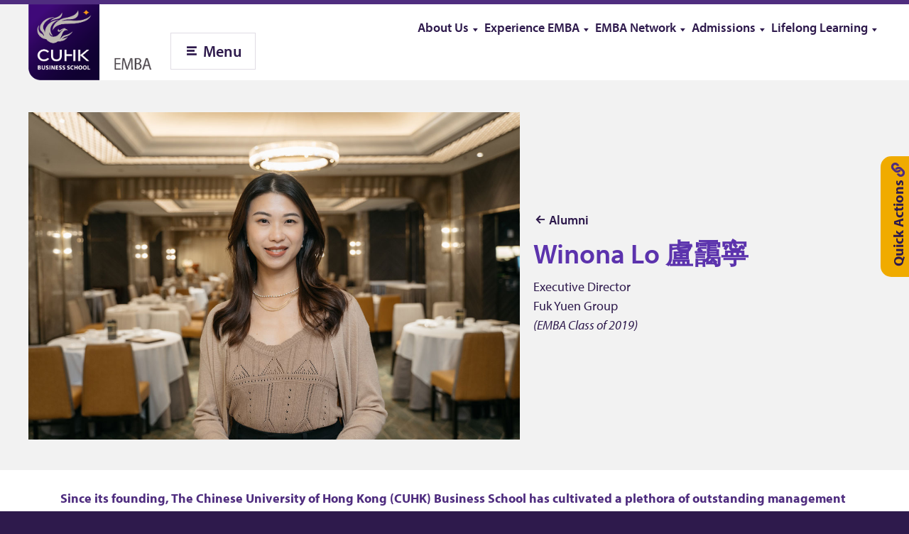

--- FILE ---
content_type: text/html; charset=UTF-8
request_url: https://www.emba.cuhk.edu.hk/alumni/winona-lo/
body_size: 15015
content:
<!doctype html>
<html lang="en-US" prefix="og: http://ogp.me/ns#" data-cuhkbiz>
<head>
<meta charset="UTF-8">
<meta http-equiv="x-ua-compatible" content="ie=edge">
<meta name="viewport" content="width=device-width, initial-scale=1">
<!-- Google Tag Manager -->
<script>(function(w,d,s,l,i){w[l]=w[l]||[];w[l].push({'gtm.start':
new Date().getTime(),event:'gtm.js'});var f=d.getElementsByTagName(s)[0],
j=d.createElement(s),dl=l!='dataLayer'?'&l='+l:'';j.async=true;j.src=
'https://www.googletagmanager.com/gtm.js?id='+i+dl;f.parentNode.insertBefore(j,f);
})(window,document,'script','dataLayer','GTM-NS4NG58');</script>
<!-- End Google Tag Manager -->
<title>Winona Lo 盧靄寧 - CUHK EMBA Programme</title>

<!-- This site is optimized with the Yoast SEO plugin v9.4 - https://yoast.com/wordpress/plugins/seo/ -->
<link rel="canonical" href="https://www.emba.cuhk.edu.hk/alumni/winona-lo/" />
<meta property="og:locale" content="en_US" />
<meta property="og:type" content="article" />
<meta property="og:title" content="Winona Lo 盧靄寧 - CUHK EMBA Programme" />
<meta property="og:description" content="Since its founding, The Chinese University of Hong Kong (CUHK) Business School has cultivated a plethora of outstanding management talent. Students enrol in CUHK with various motivations. For Winona Lo (EMBA 2019), it started with the initial goal of perpetuating her family business. Over time, her journey took an inspiring turn as she developed a &hellip;" />
<meta property="og:url" content="https://www.emba.cuhk.edu.hk/alumni/winona-lo/" />
<meta property="og:site_name" content="CUHK EMBA Programme" />
<meta property="og:image" content="https://www.emba.cuhk.edu.hk/wp-content/uploads/CUHK-EMBA-Alumni-Winona-Lo.jpg" />
<meta property="og:image:secure_url" content="https://www.emba.cuhk.edu.hk/wp-content/uploads/CUHK-EMBA-Alumni-Winona-Lo.jpg" />
<meta property="og:image:width" content="1200" />
<meta property="og:image:height" content="800" />
<meta name="twitter:card" content="summary_large_image" />
<meta name="twitter:description" content="Since its founding, The Chinese University of Hong Kong (CUHK) Business School has cultivated a plethora of outstanding management talent. Students enrol in CUHK with various motivations. For Winona Lo (EMBA 2019), it started with the initial goal of perpetuating her family business. Over time, her journey took an inspiring turn as she developed a [&hellip;]" />
<meta name="twitter:title" content="Winona Lo 盧靄寧 - CUHK EMBA Programme" />
<meta name="twitter:image" content="https://www.emba.cuhk.edu.hk/wp-content/uploads/CUHK-EMBA-Alumni-Winona-Lo.jpg" />
<script type='application/ld+json'>{"@context":"https://schema.org","@type":"BreadcrumbList","itemListElement":[{"@type":"ListItem","position":1,"item":{"@id":"https://www.emba.cuhk.edu.hk/alumni/","name":"Alumni"}},{"@type":"ListItem","position":2,"item":{"@id":"https://www.emba.cuhk.edu.hk/alumni/winona-lo/","name":"Winona Lo \u76e7\u9744\u5be7"}}]}</script>
<!-- / Yoast SEO plugin. -->

<link rel='dns-prefetch' href='//cdn.jsdelivr.net' />
<link rel='dns-prefetch' href='//cdnjs.cloudflare.com' />
<link rel='dns-prefetch' href='//use.fontawesome.com' />
<link rel='dns-prefetch' href='//use.typekit.net' />
<link rel='dns-prefetch' href='//s.w.org' />
<link rel="alternate" type="application/rss+xml" title="CUHK EMBA Programme &raquo; Feed" href="https://www.emba.cuhk.edu.hk/feed/" />
<link rel="alternate" type="application/rss+xml" title="CUHK EMBA Programme &raquo; Comments Feed" href="https://www.emba.cuhk.edu.hk/comments/feed/" />
<link rel='stylesheet' id='wp-block-library-css'  href='https://www.emba.cuhk.edu.hk/wp-includes/css/dist/block-library/style.min.css?ver=5.0.24' type='text/css' media='all' />
<link rel='stylesheet' id='clean-login-css-css'  href='https://www.emba.cuhk.edu.hk/wp-content/plugins/clean-login/content/style.css?ver=5.0.24' type='text/css' media='all' />
<link rel='stylesheet' id='theme-style-css'  href='https://www.emba.cuhk.edu.hk/wp-content/themes/cuhkbiz-emba/style.css?ver=1.0.1' type='text/css' media='all' />
<link rel='stylesheet' id='cuhkbiz-css-css'  href='https://www.emba.cuhk.edu.hk/wp-content/themes/cuhkbiz/style.css?ver=1.0.1' type='text/css' media='all' />
<link rel='stylesheet' id='fontawesome-css'  href='https://use.fontawesome.com/releases/v5.0.6/css/all.css?ver=1.0.1' type='text/css' media='all' />
<link rel='stylesheet' id='slick-css-css'  href='https://cdnjs.cloudflare.com/ajax/libs/slick-carousel/1.8.1/slick.min.css?ver=1.0.1' type='text/css' media='all' />
<link rel='stylesheet' id='typekit-css'  href='https://use.typekit.net/uxi4eyy.css?ver=1.0.1' type='text/css' media='all' />
<link rel='stylesheet' id='elementor-icons-css'  href='https://www.emba.cuhk.edu.hk/wp-content/plugins/elementor/assets/lib/eicons/css/elementor-icons.min.css?ver=5.9.1' type='text/css' media='all' />
<link rel='stylesheet' id='elementor-animations-css'  href='https://www.emba.cuhk.edu.hk/wp-content/plugins/elementor/assets/lib/animations/animations.min.css?ver=3.0.12' type='text/css' media='all' />
<link rel='stylesheet' id='elementor-frontend-legacy-css'  href='https://www.emba.cuhk.edu.hk/wp-content/plugins/elementor/assets/css/frontend-legacy.min.css?ver=3.0.12' type='text/css' media='all' />
<link rel='stylesheet' id='elementor-frontend-css'  href='https://www.emba.cuhk.edu.hk/wp-content/plugins/elementor/assets/css/frontend.min.css?ver=3.0.12' type='text/css' media='all' />
<link rel='stylesheet' id='elementor-post-6044-css'  href='https://www.emba.cuhk.edu.hk/wp-content/uploads/elementor/css/post-6044.css?ver=1648619015' type='text/css' media='all' />
<link rel='stylesheet' id='elementor-pro-css'  href='https://www.emba.cuhk.edu.hk/wp-content/plugins/elementor-pro/assets/css/frontend.min.css?ver=2.1.9' type='text/css' media='all' />
<link rel='stylesheet' id='font-awesome-5-all-css'  href='https://www.emba.cuhk.edu.hk/wp-content/plugins/elementor/assets/lib/font-awesome/css/all.min.css?ver=3.0.12' type='text/css' media='all' />
<link rel='stylesheet' id='font-awesome-4-shim-css'  href='https://www.emba.cuhk.edu.hk/wp-content/plugins/elementor/assets/lib/font-awesome/css/v4-shims.min.css?ver=3.0.12' type='text/css' media='all' />
<link rel='stylesheet' id='google-fonts-1-css'  href='https://fonts.googleapis.com/css?family=Roboto%3A100%2C100italic%2C200%2C200italic%2C300%2C300italic%2C400%2C400italic%2C500%2C500italic%2C600%2C600italic%2C700%2C700italic%2C800%2C800italic%2C900%2C900italic%7CRoboto+Slab%3A100%2C100italic%2C200%2C200italic%2C300%2C300italic%2C400%2C400italic%2C500%2C500italic%2C600%2C600italic%2C700%2C700italic%2C800%2C800italic%2C900%2C900italic&#038;ver=5.0.24' type='text/css' media='all' />
<script type='text/javascript' src='https://www.emba.cuhk.edu.hk/wp-includes/js/jquery/jquery.js?ver=1.12.4'></script>
<script type='text/javascript' src='https://www.emba.cuhk.edu.hk/wp-includes/js/jquery/jquery-migrate.min.js?ver=1.4.1'></script>
<script type='text/javascript'>
/* <![CDATA[ */
var aamLocal = {"nonce":"c9350cd832","ajaxurl":"https:\/\/www.emba.cuhk.edu.hk\/wp-admin\/admin-ajax.php"};
/* ]]> */
</script>
<script type='text/javascript' src='//www.emba.cuhk.edu.hk/wp-content/plugins/advanced-access-manager/media/js/aam-login.js?ver=5.0.24'></script>
<script type='text/javascript' src='https://www.emba.cuhk.edu.hk/wp-content/plugins/elementor/assets/lib/font-awesome/js/v4-shims.min.js?ver=3.0.12'></script>
<link rel='https://api.w.org/' href='https://www.emba.cuhk.edu.hk/wp-json/' />
<link rel="EditURI" type="application/rsd+xml" title="RSD" href="https://www.emba.cuhk.edu.hk/xmlrpc.php?rsd" />
<link rel="wlwmanifest" type="application/wlwmanifest+xml" href="https://www.emba.cuhk.edu.hk/wp-includes/wlwmanifest.xml" /> 
<link rel='shortlink' href='https://www.emba.cuhk.edu.hk/?p=7314' />
<link rel="alternate" type="application/json+oembed" href="https://www.emba.cuhk.edu.hk/wp-json/oembed/1.0/embed?url=https%3A%2F%2Fwww.emba.cuhk.edu.hk%2Falumni%2Fwinona-lo%2F" />
<link rel="alternate" type="text/xml+oembed" href="https://www.emba.cuhk.edu.hk/wp-json/oembed/1.0/embed?url=https%3A%2F%2Fwww.emba.cuhk.edu.hk%2Falumni%2Fwinona-lo%2F&#038;format=xml" />
<meta name="generator" content="MYOB"><!-- Gravity Forms Data Persistence Add-On Reloaded Version 3.3.1 -->		<script>
			document.documentElement.className = document.documentElement.className.replace( 'no-js', 'js' );
		</script>
				<style>
			.no-js img.lazyload { display: none; }
			figure.wp-block-image img.lazyloading { min-width: 150px; }
							.lazyload, .lazyloading { opacity: 0; }
				.lazyloaded {
					opacity: 1;
					transition: opacity 200ms;
					transition-delay: 0ms;
				}
					</style>
		<link rel="apple-touch-icon" sizes="180x180" href="https://www.emba.cuhk.edu.hk/assets/favicons/apple-touch-icon.png">
<link rel="icon" type="image/png" sizes="32x32" href="https://www.emba.cuhk.edu.hk/assets/favicons/favicon-32x32.png">
<link rel="icon" type="image/png" sizes="16x16" href="https://www.emba.cuhk.edu.hk/assets/favicons/favicon-16x16.png">
<link rel="manifest" href="https://www.emba.cuhk.edu.hk/assets/favicons/manifest.json">
<link rel="mask-icon" href="https://www.emba.cuhk.edu.hk/assets/favicons/safari-pinned-tab.svg" color="#592c82">
<link rel="shortcut icon" href="https://www.emba.cuhk.edu.hk/assets/favicons/favicon.ico">
<meta name="msapplication-config" content="https://www.emba.cuhk.edu.hk/assets/favicons/browserconfig.xml">
<meta name="theme-color" content="#ffffff">

<!-- Facebook Pixel Code -->
<script type='text/javascript'>
!function(f,b,e,v,n,t,s){if(f.fbq)return;n=f.fbq=function(){n.callMethod?
n.callMethod.apply(n,arguments):n.queue.push(arguments)};if(!f._fbq)f._fbq=n;
n.push=n;n.loaded=!0;n.version='2.0';n.queue=[];t=b.createElement(e);t.async=!0;
t.src=v;s=b.getElementsByTagName(e)[0];s.parentNode.insertBefore(t,s)}(window,
document,'script','https://connect.facebook.net/en_US/fbevents.js');
</script>
<!-- End Facebook Pixel Code -->
<script type='text/javascript'>
  fbq('init', '758643790895209', [], {
    "agent": "wordpress-5.0.24-1.7.25"
});
</script><script type='text/javascript'>
  fbq('track', 'PageView', []);
</script>
<!-- Facebook Pixel Code -->
<noscript>
<img height="1" width="1" style="display:none" alt="fbpx"
src="https://www.facebook.com/tr?id=758643790895209&ev=PageView&noscript=1" />
</noscript>
<!-- End Facebook Pixel Code -->
<!-- Google tag (gtag.js) -->
<script async src="https://www.googletagmanager.com/gtag/js?id=AW-11372365249"></script>
<script>
window.dataLayer = window.dataLayer || [];
function gtag(){dataLayer.push(arguments);}
gtag('js', new Date());
gtag('config', 'AW-11372365249');
</script><script>
jQuery(document).ready(function($) {
	var delay = 100; 
	setTimeout(function() {
		$('.accordion-no-expand-by-default .elementor-tab-title').removeClass('elementor-active');
		$('.accordion-no-expand-by-default .elementor-tab-content').css('display', 'none'); }, 
	delay);
});
</script><style type="text/css">
	#quick_links_block {position:fixed;right:0;left:auto;-webkit-transition:0.3s;transition:0.3s;top:170px;z-index:7;}
	#quick_links_block .inner_container {position:relative;padding-left:0;display:inline-block;}
	#quick_links_block .title {font-size: 20px; font-weight: 700; position: absolute; top: 200px; left: -40px; background-color: #F0AB00; -webkit-transform: rotate(270deg); -ms-transform: rotate(270deg);    transform: rotate(270deg); -webkit-transform-origin: 0 0; -ms-transform-origin: 0 0; transform-origin: 0 0; padding-top: 10px; width: 170px; height: 40px; border-top-right-radius: 15px; border-top-left-radius: 15px; cursor: pointer; -webkit-transition: .3s; transition: .3s; white-space: nowrap;padding-left:15px;padding-right:15px;}
	#quick_links_block .title i {color:#4F2D7F;}
	#quick_links_block .content {background-color: #4F2D7F; padding: 0; font-size: 14px; border-bottom-left-radius: 15px; overflow: hidden; min-height: 200px;list-style:none;margin:0;padding:0;}
	#quick_links_block.hide-quicklink .content {display:none;}
	#quick_links_block .content li.menu-item {display:block;padding-left: 25px; padding-right: 25px; background: #4F2D7F;margin-bottom:10px;}
	#quick_links_block .content li.menu-item>a {display: inline-block; border-bottom: 2px solid #FFF; padding-top: 15px; padding-bottom: 15px; -webkit-transition: .3s; transition: .3s; width: 100%; height: 50px; color: white;}
	#quick_links_block .content li.menu-item:last-child>a {border-bottom:none !important;}
	@media screen and (min-width:1680px) {
		#quick_links_block {position:fixed;right:0;left:auto;transform:translateX(calc(0%));-webkit-transition:0.3s;transition:0.3s;top:170px;z-index:7;}
		.hide-quicklink:active { transform: translateX(calc(100%))!important;}
		.hide-quicklink .content { display: none; }
	}
	@media only screen and (min-width: 992px){
		#quick_links_block:hover { -webkit-transform: translateX(0);-ms-transform: translateX(0);transform: translateX(0);}
		#quick_links_block:hover .title:before {-webkit-transform: rotate(90deg);-ms-transform: rotate(90deg);transform: rotate(90deg);	}
	}
	@media only screen and (max-width:991px){
		#quick_links_block.hide-quicklink{-webkit-transform: translateX(0);	-ms-transform: translateX(0);transform: translateX(0);}
	}
	@media (max-width: 639px) {
	#quick_links_block .title { font-size: 15px; left: -20px; padding-top: 0px;	width: 145px; height: 20px; }
}
</style>
<script type="text/javascript">
	jQuery(document).ready(function($) {
		var notShow = false;
		if (sessionStorage.getItem("notShow") != null)
			notShow = sessionStorage.getItem("notShow");
		$("#quick_links_block").each(function(){
			$("#quick_links_block .inner_container").on('click', function(){
				$("#quick_links_block").toggleClass("hide-quicklink");
				notShow = true;
				updateNotShow(true);
			})
		});
		var visitCount = 0;
		if (sessionStorage.getItem("visitCount") != null) {
			visitCount = parseInt(sessionStorage.getItem("visitCount"));
		}
		visitCount++;
		updateCurrentIdxSession(visitCount);
		if (visitCount >= 5 && notShow == false) {
			setTimeout(function(){
				if ($("#quick_links_block").hasClass("hide-quicklink")) {
					$("#quick_links_block").removeClass("hide-quicklink");
				}
			}, 3000);
		}
		function updateCurrentIdxSession(idx) {
			sessionStorage.removeItem("visitCount");
			sessionStorage.setItem("visitCount", idx);
		}
		function updateNotShow(bool){
			sessionStorage.removeItem("notShow");
			sessionStorage.setItem("notShow", bool);
		}
	});
</script><style type="text/css">
	.home-slider {padding-bottom:20px;}
	.home .fp-articles.articles-slider {display:none;}
	.home .news-section .item-meta time {display:none;}
	.archive .event-speakers {display:none;}
	.post-type-archive .accordion-menu .submenu li+li {display:none;}
</style><meta name="facebook-domain-verification" content="9zik2shu3skjc2ro4zjlqv9fhmnf5q" />
<!-- Global site tag (gtag.js) - Google Analytics -  Google Ads: 346718534 -->
<script async src="https://www.googletagmanager.com/gtag/js?id=G-2BD432L9YZ"></script>
<script>
  window.dataLayer = window.dataLayer || [];
  function gtag(){dataLayer.push(arguments);}
  gtag('js', new Date());
  gtag('config', 'G-2BD432L9YZ');
  gtag('config', 'AW-346718534');
</script>
<!-- Facebook Pixel Code -->
<script>
!function(f,b,e,v,n,t,s)
{if(f.fbq)return;n=f.fbq=function(){n.callMethod?
n.callMethod.apply(n,arguments):n.queue.push(arguments)};
if(!f._fbq)f._fbq=n;n.push=n;n.loaded=!0;n.version='2.0';
n.queue=[];t=b.createElement(e);t.async=!0;
t.src=v;s=b.getElementsByTagName(e)[0];
s.parentNode.insertBefore(t,s)}(window,document,'script',
'https://connect.facebook.net/en_US/fbevents.js');
fbq('init', '515491289494823');
fbq('init', '3647812141987716');
</script>
<noscript>
<img height="1" width="1" 
src="https://www.facebook.com/tr?id=515491289494823&ev=PageView
&noscript=1" alt="" />
</noscript>
<!-- End Facebook Pixel Code --><!-- Convert Simply tracking script starts here -->
<script type="text/javascript">
  var _wya = _wya || [];
  (function () {
    function get_param(key) {
      var query_string = window.location.search,
      query_data = query_string.substr(1).split('&'),
      i, t, k, v;
      for (i = 0; i < query_data.length; i += 1) {
        t = query_data[i].split('=');
        k = t[0];
        v = t[1] || '';
        if (k === key) {
          return v;
        }
      }
      return '';
    }
    var aid = get_param('fbcsid');
    if (aid !== '') {
      window._wya.push(['setAcctId', 'CS-22800-1']);
      window._wya.push(['setDomain', '.cuhk.edu.hk']);
      window._wya.push(['trackA', aid]);
    }
  }());
  (function () {
    var u = '//d2dj4eyr0s9m9l.cloudfront.net/t.js',
    d = document,
    s = d.getElementsByTagName('script')[0],
    g = d.createElement('script');
    g.type = 'text/javascript';
    g.src = u;
    g.async = true;
    s.parentNode.insertBefore(g, s);
  }());
</script>

<!-- Meta Pixel Code -->
<script>
!function(f,b,e,v,n,t,s)
{if(f.fbq)return;n=f.fbq=function(){n.callMethod?
n.callMethod.apply(n,arguments):n.queue.push(arguments)};
if(!f._fbq)f._fbq=n;n.push=n;n.loaded=!0;n.version='2.0';
n.queue=[];t=b.createElement(e);t.async=!0;
t.src=v;s=b.getElementsByTagName(e)[0];
s.parentNode.insertBefore(t,s)}(window, document,'script',
'https://connect.facebook.net/en_US/fbevents.js');
fbq('init', '758643790895209');
fbq('track', 'PageView');
</script>
<noscript><img height="1" width="1" style="display:none"
src="https://www.facebook.com/tr?id=758643790895209&ev=PageView&noscript=1"
/></noscript>
<!-- End Meta Pixel Code -->

<script type="text/javascript">
_linkedin_partner_id = "648947";
window._linkedin_data_partner_ids = window._linkedin_data_partner_ids || [];
window._linkedin_data_partner_ids.push(_linkedin_partner_id);
</script><script type="text/javascript">
(function(l) {
if (!l){window.lintrk = function(a,b){window.lintrk.q.push([a,b])};
window.lintrk.q=[]}
var s = document.getElementsByTagName("script")[0];
var b = document.createElement("script");
b.type = "text/javascript";b.async = true;
b.src = "https://snap.licdn.com/li.lms-analytics/insight.min.js";
s.parentNode.insertBefore(b, s);})(window.lintrk);
</script>
<noscript>
<img height="1" width="1" style="display:none;" alt="" src="https://px.ads.linkedin.com/collect/?pid=648947&fmt=gif" />
</noscript>
<!-- Convert Simply tracking script ends here --><!-- Meta Pixel Code -->
<script>
!function(f,b,e,v,n,t,s)
{if(f.fbq)return;n=f.fbq=function(){n.callMethod?
n.callMethod.apply(n,arguments):n.queue.push(arguments)};
if(!f._fbq)f._fbq=n;n.push=n;n.loaded=!0;n.version='2.0';
n.queue=[];t=b.createElement(e);t.async=!0;
t.src=v;s=b.getElementsByTagName(e)[0];
s.parentNode.insertBefore(t,s)}(window, document,'script',
'https://connect.facebook.net/en_US/fbevents.js');
fbq('init', '627617619563661');
fbq('track', 'PageView');
</script>
<noscript><img height="1" width="1" style="display:none"
src="https://www.facebook.com/tr?id=627617619563661&ev=PageView&noscript=1"
/></noscript>
<!-- End Meta Pixel Code --></head>

<body class="alumni-template-default single single-alumni postid-7314 cuhk-emba-programme en_US no-js elementor-default elementor-kit-6044 elementor-page elementor-page-7314">
  <!-- Google Tag Manager (noscript) -->
  <noscript>
    <iframe  height="0" width="0" style="display:none;visibility:hidden" data-src="https://www.googletagmanager.com/ns.html?id=GTM-NS4NG58" class="lazyload" src="[data-uri]"></iframe>
  </noscript>
  <!-- End Google Tag Manager (noscript) -->
  <div class="view">

    <header class="cuhkbiz-header">
      <div class="wrapper">

        <div class="header-logo">
          <a href="//www.emba.cuhk.edu.hk"><img  alt="CUHK Business School" data-src="https://www.emba.cuhk.edu.hk/assets/images/cuhkbiz_header_logo.png" class="lazyload" src="[data-uri]" /><noscript><img  alt="CUHK Business School" data-src="https://www.emba.cuhk.edu.hk/assets/images/cuhkbiz_header_logo.png" class="lazyload" src="[data-uri]" /><noscript><img src="https://www.emba.cuhk.edu.hk/assets/images/cuhkbiz_header_logo.png" alt="CUHK Business School" /></noscript></noscript></a><a href="https://www.emba.cuhk.edu.hk"><img  alt="CUHK EMBA Programme" data-src="https://www.emba.cuhk.edu.hk/assets/images/emba_header_logo.png" class="lazyload" src="[data-uri]" /><noscript><img  alt="CUHK EMBA Programme" data-src="https://www.emba.cuhk.edu.hk/assets/images/emba_header_logo.png" class="lazyload" src="[data-uri]" /><noscript><img src="https://www.emba.cuhk.edu.hk/assets/images/emba_header_logo.png" alt="CUHK EMBA Programme" /></noscript></noscript></a>
        </div>

        <div class="header-button">
          <button type="button" class="mega-menu-toggler" aria-controls="mega-menu" aria-haspopup="true" tabindex="0">Menu</button>
        </div>

        <nav class="header-menus">
          <ul id="header-menus-main" class="dropdown menu header-menus-main"><li id="menu-item-26" class="menu-item menu-item-type-custom menu-item-object-custom menu-item-has-children menu-item-26"><a href="#">About Us</a>
<ul class="sub-menu">
	<li id="menu-item-419" class="menu-item menu-item-type-post_type menu-item-object-page menu-item-419"><a href="https://www.emba.cuhk.edu.hk/emba-at-a-glance/">CUHK EMBA at a Glance</a></li>
	<li id="menu-item-572" class="menu-item menu-item-type-post_type menu-item-object-page menu-item-572"><a href="https://www.emba.cuhk.edu.hk/six-pillars/">The Six Pillars</a></li>
	<li id="menu-item-586" class="menu-item menu-item-type-post_type menu-item-object-page menu-item-586"><a href="https://www.emba.cuhk.edu.hk/top-notch-faculty/">Top-notch Faculty</a></li>
	<li id="menu-item-7272" class="menu-item menu-item-type-post_type menu-item-object-page current_page_parent menu-item-7272"><a href="https://www.emba.cuhk.edu.hk/news/">News</a></li>
	<li id="menu-item-7782" class="menu-item menu-item-type-post_type menu-item-object-page menu-item-7782"><a href="https://www.emba.cuhk.edu.hk/contact-us/">Contact Us</a></li>
</ul>
</li>
<li id="menu-item-35" class="menu-item menu-item-type-custom menu-item-object-custom menu-item-has-children menu-item-35"><a href="#">Experience EMBA</a>
<ul class="sub-menu">
	<li id="menu-item-521" class="menu-item menu-item-type-post_type menu-item-object-page menu-item-521"><a href="https://www.emba.cuhk.edu.hk/overview/">Programme Overview</a></li>
	<li id="menu-item-542" class="menu-item menu-item-type-post_type menu-item-object-page menu-item-542"><a href="https://www.emba.cuhk.edu.hk/curriculum/">Curriculum</a></li>
	<li id="menu-item-7092" class="menu-item menu-item-type-post_type menu-item-object-page menu-item-7092"><a href="https://www.emba.cuhk.edu.hk/class-profile/">Class Profile</a></li>
	<li id="menu-item-6957" class="menu-item menu-item-type-post_type menu-item-object-page menu-item-6957"><a href="https://www.emba.cuhk.edu.hk/residence-week/">Residence Week</a></li>
	<li id="menu-item-5783" class="menu-item menu-item-type-post_type menu-item-object-page menu-item-5783"><a href="https://www.emba.cuhk.edu.hk/global-study-trips/">Global Study Trips</a></li>
</ul>
</li>
<li id="menu-item-6946" class="menu-item menu-item-type-custom menu-item-object-custom menu-item-has-children menu-item-6946"><a href="#">EMBA Network</a>
<ul class="sub-menu">
	<li id="menu-item-38" class="menu-item menu-item-type-custom menu-item-object-custom menu-item-38"><a href="/alumni">Featured Alumni Stories</a></li>
	<li id="menu-item-7495" class="menu-item menu-item-type-post_type menu-item-object-page menu-item-7495"><a href="https://www.emba.cuhk.edu.hk/cuhk-emba-alumni-association/">CUHK EMBA Alumni Association</a></li>
	<li id="menu-item-581" class="menu-item menu-item-type-post_type menu-item-object-page menu-item-581"><a href="https://www.emba.cuhk.edu.hk/emba-advisory-group/">EMBA Advisory Group</a></li>
</ul>
</li>
<li id="menu-item-39" class="menu-item menu-item-type-custom menu-item-object-custom menu-item-has-children menu-item-39"><a href="#">Admissions</a>
<ul class="sub-menu">
	<li id="menu-item-158" class="menu-item menu-item-type-post_type menu-item-object-page menu-item-158"><a href="https://www.emba.cuhk.edu.hk/how-to-apply/">Apply Now</a></li>
	<li id="menu-item-45" class="menu-item menu-item-type-custom menu-item-object-custom menu-item-45"><a href="https://www.emba.cuhk.edu.hk/events/">Admissions Events</a></li>
	<li id="menu-item-2144" class="menu-item menu-item-type-post_type menu-item-object-page menu-item-2144"><a href="https://www.emba.cuhk.edu.hk/request-a-brochure/">Download a Brochure</a></li>
	<li id="menu-item-757" class="menu-item menu-item-type-post_type menu-item-object-page menu-item-757"><a href="https://www.emba.cuhk.edu.hk/admissions-requirements/">Admissions Requirements</a></li>
	<li id="menu-item-758" class="menu-item menu-item-type-post_type menu-item-object-page menu-item-758"><a href="https://www.emba.cuhk.edu.hk/fees-and-finance/">Fees, Awards &#038; Finance</a></li>
</ul>
</li>
<li id="menu-item-187" class="menu-item menu-item-type-custom menu-item-object-custom menu-item-has-children menu-item-187"><a href="#">Lifelong Learning</a>
<ul class="sub-menu">
	<li id="menu-item-1879" class="menu-item menu-item-type-post_type menu-item-object-page menu-item-1879"><a href="https://www.emba.cuhk.edu.hk/annual-conference/">Annual Conference</a></li>
	<li id="menu-item-7636" class="menu-item menu-item-type-post_type menu-item-object-page menu-item-7636"><a href="https://www.emba.cuhk.edu.hk/emba-master-classes/">EMBA Master Classes</a></li>
	<li id="menu-item-1878" class="menu-item menu-item-type-post_type menu-item-object-page menu-item-1878"><a href="https://www.emba.cuhk.edu.hk/forum-and-seminar-insights/">EMBA Forums</a></li>
	<li id="menu-item-1860" class="menu-item menu-item-type-post_type menu-item-object-page menu-item-1860"><a href="https://www.emba.cuhk.edu.hk/publications/">Publications</a></li>
	<li id="menu-item-2154" class="menu-item menu-item-type-post_type menu-item-object-page menu-item-2154"><a href="https://www.emba.cuhk.edu.hk/charitable-events-and-social-enterprises/">Caring for the Society</a></li>
</ul>
</li>
</ul>        </nav>

      </div>
	  
	  <div id="quick_links_block" class="sidebar hide-quicklink">
        <div class="inner_container">
          <div class="title">
            Quick Actions
            <i class="fas fa-link"></i>
          </div>
          <div class="content">
            <ul id="quicklinks" class="sticky-sidebar-menu menu quicklinks"><li id="menu-item-6418" class="menu-item menu-item-type-custom menu-item-object-custom menu-item-6418"><a href="/etypes/admissions-events">Join Admission Events</a></li>
<li id="menu-item-6419" class="menu-item menu-item-type-custom menu-item-object-custom menu-item-6419"><a href="/etypes/admissions-events-2">Schedule Individual Consultation</a></li>
<li id="menu-item-6420" class="menu-item menu-item-type-post_type menu-item-object-page menu-item-6420"><a href="https://www.emba.cuhk.edu.hk/request-a-brochure/">Download Brochure</a></li>
<li id="menu-item-6421" class="menu-item menu-item-type-post_type menu-item-object-page menu-item-6421"><a href="https://www.emba.cuhk.edu.hk/how-to-apply/">Apply Now</a></li>
<li id="menu-item-6422" class="menu-item menu-item-type-custom menu-item-object-custom menu-item-6422"><a target="_blank" href="https://wa.me/85239431784">WhatsApp Us</a></li>
</ul>          </div>
        </div>
      </div>
    </header>

  
    
      <div class="content-block">

        <main>

          <article>

            <section class="hero">
  <div class="wrapper">
    <div class="grid-x grid-margin-x">

      <div class="cell medium-6 large-5 hero-title">

                  <div class="breadcrumbs link-back">
            <span><span><a href="https://www.emba.cuhk.edu.hk/alumni/" >Alumni</a>  <strong class="breadcrumb_last">Winona Lo 盧靄寧</strong></span></span>          </div>
          <h1 class="sr-only">Winona Lo 盧靄寧</h1>        
        <p>
          Executive Director</br>          Fuk Yuen Group</br>          <em>(EMBA Class of 2019)</em></br>                  </p>

        <div class="on-this-page" data-sticky-container>
          <div class="sticky">
            <a href="#" class="on-this-page-handle">
              <span>On this page...</span>
                          </a>
            <ul class="menu"></ul>
          </div>
        </div>

      </div>

      <div class="cell medium-6 large-7 hero-image">

        <img width="1200" height="800"   alt="" data-srcset="https://www.emba.cuhk.edu.hk/wp-content/uploads/CUHK-EMBA-Alumni-Winona-Lo.jpg 1200w, https://www.emba.cuhk.edu.hk/wp-content/uploads/CUHK-EMBA-Alumni-Winona-Lo-600x400.jpg 600w, https://www.emba.cuhk.edu.hk/wp-content/uploads/CUHK-EMBA-Alumni-Winona-Lo-768x512.jpg 768w, https://www.emba.cuhk.edu.hk/wp-content/uploads/CUHK-EMBA-Alumni-Winona-Lo-1024x683.jpg 1024w"  data-src="https://www.emba.cuhk.edu.hk/wp-content/uploads/CUHK-EMBA-Alumni-Winona-Lo.jpg" data-sizes="(max-width: 1200px) 100vw, 1200px" class="attachment-post-thumbnail size-post-thumbnail wp-post-image lazyload" src="[data-uri]" /><noscript><img width="1200" height="800" src="https://www.emba.cuhk.edu.hk/wp-content/uploads/CUHK-EMBA-Alumni-Winona-Lo.jpg" class="attachment-post-thumbnail size-post-thumbnail wp-post-image" alt="" srcset="https://www.emba.cuhk.edu.hk/wp-content/uploads/CUHK-EMBA-Alumni-Winona-Lo.jpg 1200w, https://www.emba.cuhk.edu.hk/wp-content/uploads/CUHK-EMBA-Alumni-Winona-Lo-600x400.jpg 600w, https://www.emba.cuhk.edu.hk/wp-content/uploads/CUHK-EMBA-Alumni-Winona-Lo-768x512.jpg 768w, https://www.emba.cuhk.edu.hk/wp-content/uploads/CUHK-EMBA-Alumni-Winona-Lo-1024x683.jpg 1024w" sizes="(max-width: 1200px) 100vw, 1200px" /></noscript>
      </div>

    </div>
  </div>
</section>

            <div class="core" id="sticky-anchor">

              <section>
                  
                		<div data-elementor-type="wp-post" data-elementor-id="7314" class="elementor elementor-7314" data-elementor-settings="[]">
						<div class="elementor-inner">
							<div class="elementor-section-wrap">
							<section class="elementor-section elementor-top-section elementor-element elementor-element-8dc52fd elementor-section-boxed elementor-section-height-default elementor-section-height-default" data-id="8dc52fd" data-element_type="section">
						<div class="elementor-container elementor-column-gap-default">
							<div class="elementor-row">
					<div class="elementor-column elementor-col-100 elementor-top-column elementor-element elementor-element-c86c50e" data-id="c86c50e" data-element_type="column">
			<div class="elementor-column-wrap elementor-element-populated">
							<div class="elementor-widget-wrap">
						<div class="elementor-element elementor-element-a73eefc elementor-widget elementor-widget-text-editor" data-id="a73eefc" data-element_type="widget" data-widget_type="text-editor.default">
				<div class="elementor-widget-container">
					<div class="elementor-text-editor elementor-clearfix"><p><strong><span style="color: #4f2d7f;">Since its founding, The Chinese University of Hong Kong (CUHK) Business School has cultivated a plethora of outstanding management talent. Students enrol in CUHK with various motivations. For Winona Lo (EMBA 2019), it started with the initial goal of perpetuating her family business. Over time, her journey took an inspiring turn as she developed a profound passion for contributing to society, and a way to translate it into action.</span></strong></p><p>Winona’s family owns a local Chinese restaurant chain. A psychology major at university, she found herself thrust into the management of her family’s business despite her limited business experience. She felt at ease with the administrative tasks in the beginning. However, as she delved deeper into the food and beverage (F&amp;B) industry and explored avenues for sustainable growth, she realised that she needed to equip herself with advanced business knowledge to be ready for greater responsibilities. This awakening led her back to school.</p><p><strong>Navigating the Changing Times with Agility and Imagination</strong></p><p>Reflecting on her EMBA studies, one of Winona’s most cherished classes focused on the I Ching. She appreciated the professors’ willingness to exchange ideas and their innovative blending of modern business management theories with traditional Chinese philosophies. This class not only deepened her grasp of relevant theories but also sparked new ideas for her business ventures.</p><p>The COVID-19 pandemic had a devastating impact on Hong Kong’s economy in recent years. Winona’s family business, which included hotpot restaurants and banquet establishments, faced unprecedented challenges and required fundamental reforms. Recognising the surge in popularity of home dining, Winona applied the knowledge gained from her EMBA and steered her company into the ready-to-eat food market. Leveraging the central kitchen’s production capabilities, coupled with marketing and logistics resources, Winona successfully expanded her brand’s presence from restaurants to households. She also seized the opportunity to introduce new products, building a wider customer base, stabilising the business during difficult times and priming it for a post-pandemic resurgence.</p></div>
				</div>
				</div>
						</div>
					</div>
		</div>
								</div>
					</div>
		</section>
				<section class="elementor-section elementor-top-section elementor-element elementor-element-44d94e5 elementor-section-boxed elementor-section-height-default elementor-section-height-default" data-id="44d94e5" data-element_type="section">
						<div class="elementor-container elementor-column-gap-default">
							<div class="elementor-row">
					<div class="elementor-column elementor-col-100 elementor-top-column elementor-element elementor-element-de6b4c5" data-id="de6b4c5" data-element_type="column">
			<div class="elementor-column-wrap elementor-element-populated">
							<div class="elementor-widget-wrap">
						<div class="elementor-element elementor-element-1633011 elementor-widget elementor-widget-image" data-id="1633011" data-element_type="widget" data-widget_type="image.default">
				<div class="elementor-widget-container">
					<div class="elementor-image">
										<img width="600" height="400"   alt="" data-srcset="https://www.emba.cuhk.edu.hk/wp-content/uploads/CUHK-EMBA-Alumni-Winona-Lo2-600x400.jpg 600w, https://www.emba.cuhk.edu.hk/wp-content/uploads/CUHK-EMBA-Alumni-Winona-Lo2-768x512.jpg 768w, https://www.emba.cuhk.edu.hk/wp-content/uploads/CUHK-EMBA-Alumni-Winona-Lo2-1024x683.jpg 1024w, https://www.emba.cuhk.edu.hk/wp-content/uploads/CUHK-EMBA-Alumni-Winona-Lo2.jpg 1200w"  data-src="https://www.emba.cuhk.edu.hk/wp-content/uploads/CUHK-EMBA-Alumni-Winona-Lo2-600x400.jpg" data-sizes="(max-width: 600px) 100vw, 600px" class="attachment-medium size-medium lazyload" src="[data-uri]" /><noscript><img width="600" height="400" src="https://www.emba.cuhk.edu.hk/wp-content/uploads/CUHK-EMBA-Alumni-Winona-Lo2-600x400.jpg" class="attachment-medium size-medium" alt="" srcset="https://www.emba.cuhk.edu.hk/wp-content/uploads/CUHK-EMBA-Alumni-Winona-Lo2-600x400.jpg 600w, https://www.emba.cuhk.edu.hk/wp-content/uploads/CUHK-EMBA-Alumni-Winona-Lo2-768x512.jpg 768w, https://www.emba.cuhk.edu.hk/wp-content/uploads/CUHK-EMBA-Alumni-Winona-Lo2-1024x683.jpg 1024w, https://www.emba.cuhk.edu.hk/wp-content/uploads/CUHK-EMBA-Alumni-Winona-Lo2.jpg 1200w" sizes="(max-width: 600px) 100vw, 600px" /></noscript>											</div>
				</div>
				</div>
						</div>
					</div>
		</div>
								</div>
					</div>
		</section>
				<section class="elementor-section elementor-top-section elementor-element elementor-element-e4268d1 elementor-section-boxed elementor-section-height-default elementor-section-height-default" data-id="e4268d1" data-element_type="section">
						<div class="elementor-container elementor-column-gap-default">
							<div class="elementor-row">
					<div class="elementor-column elementor-col-100 elementor-top-column elementor-element elementor-element-84bac3c" data-id="84bac3c" data-element_type="column">
			<div class="elementor-column-wrap elementor-element-populated">
							<div class="elementor-widget-wrap">
						<div class="elementor-element elementor-element-f5efd92 elementor-widget elementor-widget-text-editor" data-id="f5efd92" data-element_type="widget" data-widget_type="text-editor.default">
				<div class="elementor-widget-container">
					<div class="elementor-text-editor elementor-clearfix"><p><strong>Encouraging Tenacity in Social Service</strong></p><p>CUHK’s humanistic values and dedication to social contribution instilled in Winona a deep sense of purpose. Rather than simply following the mainstream practices in environmental, social, and corporate governance (ESG), she earnestly contemplated how to create tangible value for society. Her aspiration was to challenge conventional thinking and establish a truly sustainable business model that would not only generate profits but also have the capacity to care for those in need in the community.</p><p>During the pandemic’s onslaught on the F&amp;B industry, Winona initiated the idea of partnering with elderly homes to supply them with food produced in her company’s factory. However, she quickly realised that the dietary needs of the elderly differed significantly from those of typical diners. The food provided in elderly homes must meet particular needs. Just making pork rib for them took tremendous effort. “Elderly homes all have their own nutrition standards. Food size and portion have specific requirements. It took us many iterations to figure out how to control the size of the meat we provide. It was much more complex and difficult than we anticipated.”</p><p>Despite this, Winona remained steadfast in ensuring that her team understood the importance of going the extra mile to provide the elderly with nourishing meals. “We’re not just conducting business. Our work goes beyond monetary rewards and creates meaningful value to society.”</p></div>
				</div>
				</div>
						</div>
					</div>
		</div>
								</div>
					</div>
		</section>
				<section class="elementor-section elementor-top-section elementor-element elementor-element-ff40b87 elementor-section-boxed elementor-section-height-default elementor-section-height-default" data-id="ff40b87" data-element_type="section">
						<div class="elementor-container elementor-column-gap-default">
							<div class="elementor-row">
					<div class="elementor-column elementor-col-100 elementor-top-column elementor-element elementor-element-ab83003" data-id="ab83003" data-element_type="column">
			<div class="elementor-column-wrap elementor-element-populated">
							<div class="elementor-widget-wrap">
						<div class="elementor-element elementor-element-f4888d4 elementor-widget elementor-widget-image" data-id="f4888d4" data-element_type="widget" data-widget_type="image.default">
				<div class="elementor-widget-container">
					<div class="elementor-image">
										<img width="600" height="400"   alt="" data-srcset="https://www.emba.cuhk.edu.hk/wp-content/uploads/CUHK-EMBA-Alumni-Winona-Lo3-600x400.jpg 600w, https://www.emba.cuhk.edu.hk/wp-content/uploads/CUHK-EMBA-Alumni-Winona-Lo3-768x512.jpg 768w, https://www.emba.cuhk.edu.hk/wp-content/uploads/CUHK-EMBA-Alumni-Winona-Lo3-1024x683.jpg 1024w, https://www.emba.cuhk.edu.hk/wp-content/uploads/CUHK-EMBA-Alumni-Winona-Lo3.jpg 1200w"  data-src="https://www.emba.cuhk.edu.hk/wp-content/uploads/CUHK-EMBA-Alumni-Winona-Lo3-600x400.jpg" data-sizes="(max-width: 600px) 100vw, 600px" class="attachment-medium size-medium lazyload" src="[data-uri]" /><noscript><img width="600" height="400" src="https://www.emba.cuhk.edu.hk/wp-content/uploads/CUHK-EMBA-Alumni-Winona-Lo3-600x400.jpg" class="attachment-medium size-medium" alt="" srcset="https://www.emba.cuhk.edu.hk/wp-content/uploads/CUHK-EMBA-Alumni-Winona-Lo3-600x400.jpg 600w, https://www.emba.cuhk.edu.hk/wp-content/uploads/CUHK-EMBA-Alumni-Winona-Lo3-768x512.jpg 768w, https://www.emba.cuhk.edu.hk/wp-content/uploads/CUHK-EMBA-Alumni-Winona-Lo3-1024x683.jpg 1024w, https://www.emba.cuhk.edu.hk/wp-content/uploads/CUHK-EMBA-Alumni-Winona-Lo3.jpg 1200w" sizes="(max-width: 600px) 100vw, 600px" /></noscript>											</div>
				</div>
				</div>
						</div>
					</div>
		</div>
								</div>
					</div>
		</section>
				<section class="elementor-section elementor-top-section elementor-element elementor-element-0fc4532 elementor-section-boxed elementor-section-height-default elementor-section-height-default" data-id="0fc4532" data-element_type="section">
						<div class="elementor-container elementor-column-gap-default">
							<div class="elementor-row">
					<div class="elementor-column elementor-col-100 elementor-top-column elementor-element elementor-element-7df6763" data-id="7df6763" data-element_type="column">
			<div class="elementor-column-wrap elementor-element-populated">
							<div class="elementor-widget-wrap">
						<div class="elementor-element elementor-element-82f68de elementor-widget elementor-widget-text-editor" data-id="82f68de" data-element_type="widget" data-widget_type="text-editor.default">
				<div class="elementor-widget-container">
					<div class="elementor-text-editor elementor-clearfix"><p><strong>Keeping Pace with the Times and Embracing the Future</strong></p><p>Chinese restaurants are among the most traditional in Hong Kong’s F&amp;B landscape. When introducing technology, restaurant owners must carefully consider customer and staff acceptance and reactions. Winona, representing the younger generation in her family’s business, aims to infuse innovative elements into their operations. She recognises the imperative for Chinese restaurants to modernise while other restaurant business models continue to evolve. This involves utilising technology to enhance communication between the front line and the back office and fundamentally redesigning management and operational approaches. At the same time, it is equally important to uphold the spirit of hospitality and strengthen customer engagement. Winona believes that, despite technological advancements, it is the human touch and connection that defines exceptional service.</p></div>
				</div>
				</div>
						</div>
					</div>
		</div>
								</div>
					</div>
		</section>
				<section class="elementor-section elementor-top-section elementor-element elementor-element-0d441fe elementor-section-boxed elementor-section-height-default elementor-section-height-default" data-id="0d441fe" data-element_type="section">
						<div class="elementor-container elementor-column-gap-default">
							<div class="elementor-row">
					<div class="elementor-column elementor-col-100 elementor-top-column elementor-element elementor-element-4c5d6b8" data-id="4c5d6b8" data-element_type="column">
			<div class="elementor-column-wrap elementor-element-populated">
							<div class="elementor-widget-wrap">
						<div class="elementor-element elementor-element-de3de4b elementor-arrows-position-inside elementor-pagination-position-outside elementor-widget elementor-widget-image-carousel" data-id="de3de4b" data-element_type="widget" data-settings="{&quot;slides_to_show&quot;:&quot;1&quot;,&quot;navigation&quot;:&quot;both&quot;,&quot;autoplay&quot;:&quot;yes&quot;,&quot;pause_on_hover&quot;:&quot;yes&quot;,&quot;pause_on_interaction&quot;:&quot;yes&quot;,&quot;autoplay_speed&quot;:5000,&quot;infinite&quot;:&quot;yes&quot;,&quot;effect&quot;:&quot;slide&quot;,&quot;speed&quot;:500}" data-widget_type="image-carousel.default">
				<div class="elementor-widget-container">
					<div class="elementor-image-carousel-wrapper swiper-container" dir="ltr">
			<div class="elementor-image-carousel swiper-wrapper">
				<div class="swiper-slide"><figure class="swiper-slide-inner"><img   alt="CUHK-EMBA-Alumni-Winona-Lo4" data-src="https://www.emba.cuhk.edu.hk/wp-content/uploads/CUHK-EMBA-Alumni-Winona-Lo4-600x400.jpg" class="swiper-slide-image lazyload" src="[data-uri]" /><noscript><img class="swiper-slide-image" src="https://www.emba.cuhk.edu.hk/wp-content/uploads/CUHK-EMBA-Alumni-Winona-Lo4-600x400.jpg" alt="CUHK-EMBA-Alumni-Winona-Lo4" /></noscript></figure></div><div class="swiper-slide"><figure class="swiper-slide-inner"><img   alt="CUHK-EMBA-Alumni-Winona-Lo5" data-src="https://www.emba.cuhk.edu.hk/wp-content/uploads/CUHK-EMBA-Alumni-Winona-Lo5-600x400.jpg" class="swiper-slide-image lazyload" src="[data-uri]" /><noscript><img class="swiper-slide-image" src="https://www.emba.cuhk.edu.hk/wp-content/uploads/CUHK-EMBA-Alumni-Winona-Lo5-600x400.jpg" alt="CUHK-EMBA-Alumni-Winona-Lo5" /></noscript></figure></div><div class="swiper-slide"><figure class="swiper-slide-inner"><img   alt="CUHK-EMBA-Alumni-Winona-Lo6" data-src="https://www.emba.cuhk.edu.hk/wp-content/uploads/CUHK-EMBA-Alumni-Winona-Lo6-600x480.jpg" class="swiper-slide-image lazyload" src="[data-uri]" /><noscript><img class="swiper-slide-image" src="https://www.emba.cuhk.edu.hk/wp-content/uploads/CUHK-EMBA-Alumni-Winona-Lo6-600x480.jpg" alt="CUHK-EMBA-Alumni-Winona-Lo6" /></noscript></figure></div><div class="swiper-slide"><figure class="swiper-slide-inner"><img   alt="CUHK-EMBA-Alumni-Winona-Lo7" data-src="https://www.emba.cuhk.edu.hk/wp-content/uploads/CUHK-EMBA-Alumni-Winona-Lo7-600x400.jpg" class="swiper-slide-image lazyload" src="[data-uri]" /><noscript><img class="swiper-slide-image" src="https://www.emba.cuhk.edu.hk/wp-content/uploads/CUHK-EMBA-Alumni-Winona-Lo7-600x400.jpg" alt="CUHK-EMBA-Alumni-Winona-Lo7" /></noscript></figure></div><div class="swiper-slide"><figure class="swiper-slide-inner"><img   alt="CUHK-EMBA-Alumni-Winona-Lo8" data-src="https://www.emba.cuhk.edu.hk/wp-content/uploads/CUHK-EMBA-Alumni-Winona-Lo8-600x400.jpg" class="swiper-slide-image lazyload" src="[data-uri]" /><noscript><img class="swiper-slide-image" src="https://www.emba.cuhk.edu.hk/wp-content/uploads/CUHK-EMBA-Alumni-Winona-Lo8-600x400.jpg" alt="CUHK-EMBA-Alumni-Winona-Lo8" /></noscript></figure></div><div class="swiper-slide"><figure class="swiper-slide-inner"><img   alt="CUHK-EMBA-Alumni-Winona-Lo9" data-src="https://www.emba.cuhk.edu.hk/wp-content/uploads/CUHK-EMBA-Alumni-Winona-Lo9-600x400.jpg" class="swiper-slide-image lazyload" src="[data-uri]" /><noscript><img class="swiper-slide-image" src="https://www.emba.cuhk.edu.hk/wp-content/uploads/CUHK-EMBA-Alumni-Winona-Lo9-600x400.jpg" alt="CUHK-EMBA-Alumni-Winona-Lo9" /></noscript></figure></div><div class="swiper-slide"><figure class="swiper-slide-inner"><img   alt="CUHK-EMBA-Alumni-Winona-Lo10" data-src="https://www.emba.cuhk.edu.hk/wp-content/uploads/CUHK-EMBA-Alumni-Winona-Lo10-600x450.jpg" class="swiper-slide-image lazyload" src="[data-uri]" /><noscript><img class="swiper-slide-image" src="https://www.emba.cuhk.edu.hk/wp-content/uploads/CUHK-EMBA-Alumni-Winona-Lo10-600x450.jpg" alt="CUHK-EMBA-Alumni-Winona-Lo10" /></noscript></figure></div><div class="swiper-slide"><figure class="swiper-slide-inner"><img   alt="CUHK-EMBA-Alumni-Winona-Lo11" data-src="https://www.emba.cuhk.edu.hk/wp-content/uploads/CUHK-EMBA-Alumni-Winona-Lo11-600x400.jpg" class="swiper-slide-image lazyload" src="[data-uri]" /><noscript><img class="swiper-slide-image" src="https://www.emba.cuhk.edu.hk/wp-content/uploads/CUHK-EMBA-Alumni-Winona-Lo11-600x400.jpg" alt="CUHK-EMBA-Alumni-Winona-Lo11" /></noscript></figure></div>			</div>
												<div class="swiper-pagination"></div>
													<div class="elementor-swiper-button elementor-swiper-button-prev">
						<i class="eicon-chevron-left" aria-hidden="true"></i>
						<span class="elementor-screen-only">Previous</span>
					</div>
					<div class="elementor-swiper-button elementor-swiper-button-next">
						<i class="eicon-chevron-right" aria-hidden="true"></i>
						<span class="elementor-screen-only">Next</span>
					</div>
									</div>
				</div>
				</div>
						</div>
					</div>
		</div>
								</div>
					</div>
		</section>
				<section class="elementor-section elementor-top-section elementor-element elementor-element-93ef287 elementor-section-boxed elementor-section-height-default elementor-section-height-default" data-id="93ef287" data-element_type="section">
						<div class="elementor-container elementor-column-gap-default">
							<div class="elementor-row">
					<div class="elementor-column elementor-col-100 elementor-top-column elementor-element elementor-element-89a946f" data-id="89a946f" data-element_type="column">
			<div class="elementor-column-wrap elementor-element-populated">
							<div class="elementor-widget-wrap">
						<div class="elementor-element elementor-element-ba7e9f4 elementor-widget elementor-widget-text-editor" data-id="ba7e9f4" data-element_type="widget" data-widget_type="text-editor.default">
				<div class="elementor-widget-container">
					<div class="elementor-text-editor elementor-clearfix"><p><em><span style="color: #808080;">Winona formed deep friendships with her EMBA classmates and professors. She even met her better half at the programme. She believes that CUHK has fostered an environment that prioritised human connection, an attribute she considers to be the most valuable.</span></em></p></div>
				</div>
				</div>
						</div>
					</div>
		</div>
								</div>
					</div>
		</section>
				<section class="elementor-section elementor-top-section elementor-element elementor-element-1dc1461 elementor-section-boxed elementor-section-height-default elementor-section-height-default" data-id="1dc1461" data-element_type="section">
						<div class="elementor-container elementor-column-gap-default">
							<div class="elementor-row">
					<div class="elementor-column elementor-col-100 elementor-top-column elementor-element elementor-element-c1688a6" data-id="c1688a6" data-element_type="column">
			<div class="elementor-column-wrap elementor-element-populated">
							<div class="elementor-widget-wrap">
						<div class="elementor-element elementor-element-2e8b95e elementor-aspect-ratio-169 elementor-widget elementor-widget-video" data-id="2e8b95e" data-element_type="widget" data-settings="{&quot;aspect_ratio&quot;:&quot;169&quot;}" data-widget_type="video.default">
				<div class="elementor-widget-container">
					<div class="elementor-wrapper elementor-fit-aspect-ratio elementor-open-inline">
			<iframe  allowfullscreen title="youtube Video Player"  data-src="https://www.youtube.com/embed/I-zWmGx1G7c?feature=oembed&amp;start&amp;end&amp;wmode=opaque&amp;loop=0&amp;controls=1&amp;mute=0&amp;rel=0&amp;modestbranding=0" class="elementor-video-iframe lazyload" src="[data-uri]"></iframe>		</div>
				</div>
				</div>
						</div>
					</div>
		</div>
								</div>
					</div>
		</section>
				<section class="elementor-section elementor-top-section elementor-element elementor-element-c329511 elementor-section-boxed elementor-section-height-default elementor-section-height-default" data-id="c329511" data-element_type="section">
						<div class="elementor-container elementor-column-gap-default">
							<div class="elementor-row">
					<div class="elementor-column elementor-col-100 elementor-top-column elementor-element elementor-element-7ec5fc3" data-id="7ec5fc3" data-element_type="column">
			<div class="elementor-column-wrap elementor-element-populated">
							<div class="elementor-widget-wrap">
						<div class="elementor-element elementor-element-fc5aa68 elementor-widget elementor-widget-text-editor" data-id="fc5aa68" data-element_type="widget" data-widget_type="text-editor.default">
				<div class="elementor-widget-container">
					<div class="elementor-text-editor elementor-clearfix"><p><span style="color: #808080;"><em>First published on <a style="color: #808080;" href="https://www.bschool.cuhk.edu.hk/featured-stories/winona-lo-emba-2019-a-pragmatic-and-persistent-restauranteur-unfazed-by-challenges/">CUHK Business School’s website</a> on 6 November 2023, this article was republished with permission from the School’s Marketing and Communications Office.</em></span></p></div>
				</div>
				</div>
						</div>
					</div>
		</div>
								</div>
					</div>
		</section>
						</div>
						</div>
					</div>
		                
                              </section>
            </div>

          </article>

        </main>

      </div>

    
  

    
      <footer class="cuhkbiz-footer">
        <div class="wrapper">

          <div class="grid-x grid-margin-x">

            <div class="cell medium-3 footer-cross-sites">

              <div class="footer-biz-tagline">
                <a href="/" target="_blank"><img  alt="CUHK Business School" data-src="https://www.emba.cuhk.edu.hk/wp-content/uploads/emba_footer_logo.png" class="lazyload" src="[data-uri]"><noscript><img src="https://www.emba.cuhk.edu.hk/wp-content/uploads/emba_footer_logo.png" alt="CUHK Business School"></noscript></a>
              </div>

              <div class="footer-cuhk-logo">
                <a href="//www.cuhk.edu.hk" target="_blank"><img  alt="The Chinese University of Hong Kong" data-src="https://www.emba.cuhk.edu.hk/assets/images/logo-cuhk.png" class="lazyload" src="[data-uri]"><noscript><img src="https://www.emba.cuhk.edu.hk/assets/images/logo-cuhk.png" alt="The Chinese University of Hong Kong"></noscript></a>
              </div>

              <div class="footer-biz-links">

                <p class="footer-button">
                  <button type="button" class="mega-menu-toggler" aria-controls="mega-menu" aria-haspopup="true" tabindex="0">Menu</button>
                </p>

                <section class="footer-widget"><div class="menu-sidebar-menu-container"><ul id="menu-sidebar-menu" class="menu"><li id="menu-item-52" class="menu-item menu-item-type-custom menu-item-object-custom menu-item-52"><a target="_blank" href="http://www.cuhk.edu.hk/english/privacy.html">Privacy Policy</a></li>
<li id="menu-item-53" class="menu-item menu-item-type-custom menu-item-object-custom menu-item-53"><a target="_blank" href="http://www.cuhk.edu.hk/english/disclaimer.html">Disclaimer</a></li>
</ul></div></section><section class="footer-widget">			<div class="textwidget"><p>&nbsp;</p>
<p><a href="https://www.facebook.com/CUHK.EMBA" target="_blank" rel="noopener"><span class="fab fa-facebook" title="Facebook" aria-hidden="true"><span class="sr-only">Facebook</span></span><br />
</a>  <a href="https://www.linkedin.com/school/emba-program-chinese-university-of-hong-kong" target="_blank" rel="noopener"><span class="fab fa-linkedin" title="LinkedIn" aria-hidden="true"><span class="sr-only">LinkedIn</span></span></a> <a href="https://www.youtube.com/channel/UCDBOBfgz6HdXQ3gmhA_E8PQ" target="_blank" rel="noopener"><span class="fab fa-youtube" title="YouTube" aria-hidden="true"><span class="sr-only">YouTube</span></span></a></p>
</div>
		</section>
              </div>

            </div>

            <div class="cell medium-9 footer-current-site">

              <ul id="footer-menus-main" class="menu footer-menus-main"><li id="menu-item-1184" class="menu-item menu-item-type-custom menu-item-object-custom menu-item-has-children menu-item-1184"><a href="#">About Us</a>
<ul class="sub-menu">
	<li id="menu-item-1190" class="menu-item menu-item-type-post_type menu-item-object-page menu-item-1190"><a href="https://www.emba.cuhk.edu.hk/emba-at-a-glance/">CUHK EMBA at a Glance</a></li>
	<li id="menu-item-1189" class="menu-item menu-item-type-post_type menu-item-object-page menu-item-1189"><a href="https://www.emba.cuhk.edu.hk/six-pillars/">The Six Pillars</a></li>
	<li id="menu-item-1197" class="menu-item menu-item-type-post_type menu-item-object-page menu-item-1197"><a href="https://www.emba.cuhk.edu.hk/top-notch-faculty/">Top-notch Faculty</a></li>
	<li id="menu-item-7271" class="menu-item menu-item-type-post_type menu-item-object-page current_page_parent menu-item-7271"><a href="https://www.emba.cuhk.edu.hk/news/">News</a></li>
	<li id="menu-item-7783" class="menu-item menu-item-type-post_type menu-item-object-page menu-item-7783"><a href="https://www.emba.cuhk.edu.hk/contact-us/">Contact Us</a></li>
</ul>
</li>
<li id="menu-item-7236" class="menu-item menu-item-type-custom menu-item-object-custom menu-item-has-children menu-item-7236"><a href="#">Experience EMBA</a>
<ul class="sub-menu">
	<li id="menu-item-1187" class="menu-item menu-item-type-post_type menu-item-object-page menu-item-1187"><a href="https://www.emba.cuhk.edu.hk/overview/">Programme Overview</a></li>
	<li id="menu-item-1186" class="menu-item menu-item-type-post_type menu-item-object-page menu-item-1186"><a href="https://www.emba.cuhk.edu.hk/curriculum/">Curriculum</a></li>
	<li id="menu-item-7238" class="menu-item menu-item-type-post_type menu-item-object-page menu-item-7238"><a href="https://www.emba.cuhk.edu.hk/class-profile/">Class Profile</a></li>
	<li id="menu-item-1868" class="menu-item menu-item-type-post_type menu-item-object-page menu-item-1868"><a href="https://www.emba.cuhk.edu.hk/residence-week/">Residence Week</a></li>
	<li id="menu-item-7240" class="menu-item menu-item-type-post_type menu-item-object-page menu-item-7240"><a href="https://www.emba.cuhk.edu.hk/global-study-trips/">Global Study Trips</a></li>
</ul>
</li>
<li id="menu-item-7241" class="menu-item menu-item-type-custom menu-item-object-custom menu-item-has-children menu-item-7241"><a href="#">EMBA Network</a>
<ul class="sub-menu">
	<li id="menu-item-7256" class="menu-item menu-item-type-custom menu-item-object-custom menu-item-7256"><a href="https://www.emba.cuhk.edu.hk/alumni/">Featured Alumni Stories</a></li>
	<li id="menu-item-7496" class="menu-item menu-item-type-post_type menu-item-object-page menu-item-7496"><a href="https://www.emba.cuhk.edu.hk/cuhk-emba-alumni-association/">CUHK EMBA Alumni Association</a></li>
	<li id="menu-item-7243" class="menu-item menu-item-type-post_type menu-item-object-page menu-item-7243"><a href="https://www.emba.cuhk.edu.hk/emba-advisory-group/">EMBA Advisory Group</a></li>
</ul>
</li>
<li id="menu-item-7245" class="menu-item menu-item-type-custom menu-item-object-custom menu-item-has-children menu-item-7245"><a href="#">Admissions</a>
<ul class="sub-menu">
	<li id="menu-item-7246" class="menu-item menu-item-type-post_type menu-item-object-page menu-item-7246"><a href="https://www.emba.cuhk.edu.hk/how-to-apply/">Apply Now</a></li>
	<li id="menu-item-7255" class="menu-item menu-item-type-custom menu-item-object-custom menu-item-7255"><a href="https://www.emba.cuhk.edu.hk/events/">Admissions Events</a></li>
	<li id="menu-item-7247" class="menu-item menu-item-type-post_type menu-item-object-page menu-item-7247"><a href="https://www.emba.cuhk.edu.hk/request-a-brochure/">Download a Brochure</a></li>
	<li id="menu-item-7248" class="menu-item menu-item-type-post_type menu-item-object-page menu-item-7248"><a href="https://www.emba.cuhk.edu.hk/admissions-requirements/">Admissions Requirements</a></li>
	<li id="menu-item-7249" class="menu-item menu-item-type-post_type menu-item-object-page menu-item-7249"><a href="https://www.emba.cuhk.edu.hk/fees-and-finance/">Fees, Awards &#038; Finance</a></li>
</ul>
</li>
<li id="menu-item-7250" class="menu-item menu-item-type-custom menu-item-object-custom menu-item-has-children menu-item-7250"><a href="#">Life-long Learning</a>
<ul class="sub-menu">
	<li id="menu-item-7251" class="menu-item menu-item-type-post_type menu-item-object-page menu-item-7251"><a href="https://www.emba.cuhk.edu.hk/annual-conference/">Annual Conference</a></li>
	<li id="menu-item-7637" class="menu-item menu-item-type-post_type menu-item-object-page menu-item-7637"><a href="https://www.emba.cuhk.edu.hk/emba-master-classes/">EMBA Master Classes</a></li>
	<li id="menu-item-7252" class="menu-item menu-item-type-post_type menu-item-object-page menu-item-7252"><a href="https://www.emba.cuhk.edu.hk/forum-and-seminar-insights/">EMBA Forums</a></li>
	<li id="menu-item-7253" class="menu-item menu-item-type-post_type menu-item-object-page menu-item-7253"><a href="https://www.emba.cuhk.edu.hk/publications/">Publications</a></li>
	<li id="menu-item-7254" class="menu-item menu-item-type-post_type menu-item-object-page menu-item-7254"><a href="https://www.emba.cuhk.edu.hk/charitable-events-and-social-enterprises/">Caring for The Society</a></li>
</ul>
</li>
</ul>
              <div class="footer-info">

                <p class="footer-copyright">Copyright © 2026. All Rights Reserved. The Chinese University of Hong Kong.</p>

                
                  <div class="footer-accreditation">

                    <section class="accreditation-widget">			<div class="textwidget"><p><img   alt="" width="123" height="41" data-src="/wp-content/uploads/logo-aacsb.png" class="alignnone wp-image-3991 size-full lazyload" src="[data-uri]"><noscript><img class="alignnone wp-image-3991 size-full" src="/wp-content/uploads/logo-aacsb.png" alt="" width="123" height="41"></noscript> <img   alt="" width="141" height="42" data-src="/wp-content/uploads/logo-amba.png" class="alignnone wp-image-3992 size-full lazyload" src="[data-uri]"><noscript><img class="alignnone wp-image-3992 size-full" src="/wp-content/uploads/logo-amba.png" alt="" width="141" height="42"></noscript></p>
</div>
		</section>
                  </div>

                
              </div>

            </div>

          </div>

        </div>
      </footer>

    
    
    
<div class="full reveal mega-menu" id="mega-menu" data-reveal data-v-offset="0">
  <header class="cuhkbiz-header">
    <div class="wrapper">

      <div class="header-logo">
        <a href="//www.bschool.cuhk.edu.hk" target="_blank"><img  alt="CUHK Business School" data-src="https://www.emba.cuhk.edu.hk/assets/images/cuhkbiz_header_logo.png" class="lazyload" src="[data-uri]" /><noscript><img  alt="CUHK Business School" data-src="https://www.emba.cuhk.edu.hk/assets/images/cuhkbiz_header_logo.png" class="lazyload" src="[data-uri]" /><noscript><img src="https://www.emba.cuhk.edu.hk/assets/images/cuhkbiz_header_logo.png" alt="CUHK Business School" /></noscript></noscript></a><a href="https://www.emba.cuhk.edu.hk"><img  alt="CUHK EMBA Programme" data-src="https://www.emba.cuhk.edu.hk/assets/images/emba_header_logo.png" class="lazyload" src="[data-uri]" /><noscript><img  alt="CUHK EMBA Programme" data-src="https://www.emba.cuhk.edu.hk/assets/images/emba_header_logo.png" class="lazyload" src="[data-uri]" /><noscript><img src="https://www.emba.cuhk.edu.hk/assets/images/emba_header_logo.png" alt="CUHK EMBA Programme" /></noscript></noscript></a>
      </div>

      <div class="header-button">
        <button type="button" class="mega-menu-close">Close</button>
      </div>

    </div>
  </header>

  <div class="wrapper">
    <div class="grid-x grid-padding-x">

      <ul class="accordion" data-responsive-accordion-tabs="accordion large-tabs"><li class="accordion-item is-active" data-accordion-item><a href="#" class="accordion-title"><span>CUHK EMBA Programme</span></a><div class="accordion-content" data-tab-content><ul class="grid-x grid-margin-x menu"><!-- beginning -->
<li class="cell"><a href="https://www.emba.cuhk.edu.hk">Visit CUHK EMBA Programme</a></li><li class="cell medium-6"><a href="#">About Us</a><ul class="sub-menu link-list"><li><a href="https://www.emba.cuhk.edu.hk/emba-at-a-glance/">CUHK EMBA at a Glance</a></li><li><a href="https://www.emba.cuhk.edu.hk/six-pillars/">The Six Pillars</a></li><li><a href="https://www.emba.cuhk.edu.hk/top-notch-faculty/">Top-notch Faculty</a></li><li><a href="https://www.emba.cuhk.edu.hk/news/">News</a></li><li><a href="https://www.emba.cuhk.edu.hk/contact-us/">Contact Us</a></li></ul></li><li class="cell medium-6"><a href="#">Experience EMBA</a><ul class="sub-menu link-list"><li><a href="https://www.emba.cuhk.edu.hk/overview/">Programme Overview</a></li><li><a href="https://www.emba.cuhk.edu.hk/curriculum/">Curriculum</a></li><li><a href="https://www.emba.cuhk.edu.hk/class-profile/">Class Profile</a></li><li><a href="https://www.emba.cuhk.edu.hk/residence-week/">Residence Week</a></li><li><a href="https://www.emba.cuhk.edu.hk/global-study-trips/">Global Study Trips</a></li></ul></li><li class="cell medium-6"><a href="#">EMBA Network</a><ul class="sub-menu link-list"><li><a href="https://www.emba.cuhk.edu.hk/alumni/">Featured Alumni Stories</a></li><li><a href="https://www.emba.cuhk.edu.hk/cuhk-emba-alumni-association/">CUHK EMBA Alumni Association</a></li><li><a href="https://www.emba.cuhk.edu.hk/emba-advisory-group/">EMBA Advisory Group</a></li></ul></li><li class="cell medium-6"><a href="#">Admissions</a><ul class="sub-menu link-list"><li><a href="https://www.emba.cuhk.edu.hk/how-to-apply/">Apply Now</a></li><li><a href="https://www.emba.cuhk.edu.hk/events/">Admissions Events</a></li><li><a href="https://www.emba.cuhk.edu.hk/request-a-brochure/">Download a Brochure</a></li><li><a href="https://www.emba.cuhk.edu.hk/admissions-requirements/">Admissions Requirements</a></li><li><a href="https://www.emba.cuhk.edu.hk/fees-and-finance/">Fees, Awards &#038; Finance</a></li></ul></li><li class="cell medium-6"><a href="#">Life-long Learning</a><ul class="sub-menu link-list"><li><a href="https://www.emba.cuhk.edu.hk/annual-conference/">Annual Conference</a></li><li><a href="https://www.emba.cuhk.edu.hk/emba-master-classes/">EMBA Master Classes</a></li><li><a href="https://www.emba.cuhk.edu.hk/forum-and-seminar-insights/">EMBA Forums</a></li><li><a href="https://www.emba.cuhk.edu.hk/publications/">Publications</a></li><li><a href="https://www.emba.cuhk.edu.hk/charitable-events-and-social-enterprises/">Caring for The Society</a></li></ul></li></ul></div></li></ul>
    </div>
  </div>

</div>
  </div>

  <script type="text/javascript">
_linkedin_partner_id = "5482924";
window._linkedin_data_partner_ids = window._linkedin_data_partner_ids || [];
window._linkedin_data_partner_ids.push(_linkedin_partner_id);
</script><script type="text/javascript">
(function(l) {
if (!l){window.lintrk = function(a,b){window.lintrk.q.push([a,b])};
window.lintrk.q=[]}
var s = document.getElementsByTagName("script")[0];
var b = document.createElement("script");
b.type = "text/javascript";b.async = true;
b.src = "https://snap.licdn.com/li.lms-analytics/insight.min.js";
s.parentNode.insertBefore(b, s);})(window.lintrk);
</script>
<noscript>
<img height="1" width="1" style="display:none;" alt=""
src="https://px.ads.linkedin.com/collect/?pid=5482924&fmt=gif" />
</noscript><script type='text/javascript' src='https://www.emba.cuhk.edu.hk/wp-includes/js/underscore.min.js?ver=1.8.3'></script>
<script type='text/javascript' src='https://www.emba.cuhk.edu.hk/wp-includes/js/backbone.min.js?ver=1.2.3'></script>
<script type='text/javascript'>
/* <![CDATA[ */
var wpApiSettings = {"root":"https:\/\/www.emba.cuhk.edu.hk\/wp-json\/","nonce":"4b493de581","versionString":"wp\/v2\/"};
/* ]]> */
</script>
<script type='text/javascript' src='https://www.emba.cuhk.edu.hk/wp-includes/js/api-request.min.js?ver=5.0.24'></script>
<script type='text/javascript' src='https://www.emba.cuhk.edu.hk/wp-includes/js/wp-api.min.js?ver=5.0.24'></script>
<script type='text/javascript' src='https://cdn.jsdelivr.net/npm/clipboard@2/dist/clipboard.min.js'></script>
<script type='text/javascript' src='https://cdnjs.cloudflare.com/ajax/libs/foundation/6.4.3/js/foundation.min.js'></script>
<script type='text/javascript' src='https://www.emba.cuhk.edu.hk/wp-content/themes/cuhkbiz/application.js?ver=5.0.24'></script>
<script type='text/javascript' src='https://cdn.jsdelivr.net/npm/fastclick@1.0.6/lib/fastclick.min.js'></script>
<script type='text/javascript' src='https://cdn.jsdelivr.net/npm/gsap@1.20.6/TweenLite.min.js'></script>
<script type='text/javascript' src='https://cdn.jsdelivr.net/npm/gsap@1.20.6/CSSPlugin.min.js'></script>
<script type='text/javascript' src='https://www.emba.cuhk.edu.hk/wp-includes/js/dist/vendor/lodash.min.js?ver=4.17.21'></script>
<script type='text/javascript'>
window.lodash = _.noConflict();
</script>
<script type='text/javascript' src='https://cdn.jsdelivr.net/npm/slick-carousel@1.8.1/slick/slick.min.js'></script>
<script type='text/javascript' src='https://cdn.jsdelivr.net/npm/vue@2.5.16/dist/vue.min.js'></script>
<script type='text/javascript' src='https://www.emba.cuhk.edu.hk/wp-content/plugins/wp-smushit/app/assets/js/smush-lazy-load.min.js?ver=3.9.1'></script>
<script type='text/javascript' src='https://www.emba.cuhk.edu.hk/wp-includes/js/wp-embed.min.js?ver=5.0.24'></script>
<script type='text/javascript' src='https://www.emba.cuhk.edu.hk/wp-content/themes/cuhkbiz-emba/application.js?ver=5.0.24'></script>
<script type='text/javascript' src='https://www.emba.cuhk.edu.hk/wp-content/plugins/elementor-pro/assets/lib/sticky/jquery.sticky.min.js?ver=2.1.9'></script>
<script type='text/javascript'>
/* <![CDATA[ */
var ElementorProFrontendConfig = {"ajaxurl":"https:\/\/www.emba.cuhk.edu.hk\/wp-admin\/admin-ajax.php","nonce":"2380570a95","shareButtonsNetworks":{"facebook":{"title":"Facebook","has_counter":true},"twitter":{"title":"Twitter"},"google":{"title":"Google+","has_counter":true},"linkedin":{"title":"LinkedIn","has_counter":true},"pinterest":{"title":"Pinterest","has_counter":true},"reddit":{"title":"Reddit","has_counter":true},"vk":{"title":"VK","has_counter":true},"odnoklassniki":{"title":"OK","has_counter":true},"tumblr":{"title":"Tumblr"},"delicious":{"title":"Delicious"},"digg":{"title":"Digg"},"skype":{"title":"Skype"},"stumbleupon":{"title":"StumbleUpon","has_counter":true},"telegram":{"title":"Telegram"},"pocket":{"title":"Pocket","has_counter":true},"xing":{"title":"XING","has_counter":true},"whatsapp":{"title":"WhatsApp"},"email":{"title":"Email"},"print":{"title":"Print"}},"facebook_sdk":{"lang":"en_US","app_id":""}};
/* ]]> */
</script>
<script type='text/javascript' src='https://www.emba.cuhk.edu.hk/wp-content/plugins/elementor-pro/assets/js/frontend.min.js?ver=2.1.9'></script>
<script type='text/javascript' src='https://www.emba.cuhk.edu.hk/wp-content/plugins/elementor/assets/js/frontend-modules.min.js?ver=3.0.12'></script>
<script type='text/javascript' src='https://www.emba.cuhk.edu.hk/wp-includes/js/jquery/ui/position.min.js?ver=1.11.4'></script>
<script type='text/javascript' src='https://www.emba.cuhk.edu.hk/wp-content/plugins/elementor/assets/lib/dialog/dialog.min.js?ver=4.8.1'></script>
<script type='text/javascript' src='https://www.emba.cuhk.edu.hk/wp-content/plugins/elementor/assets/lib/waypoints/waypoints.min.js?ver=4.0.2'></script>
<script type='text/javascript' src='https://www.emba.cuhk.edu.hk/wp-content/plugins/elementor/assets/lib/swiper/swiper.min.js?ver=5.3.6'></script>
<script type='text/javascript' src='https://www.emba.cuhk.edu.hk/wp-content/plugins/elementor/assets/lib/share-link/share-link.min.js?ver=3.0.12'></script>
<script type='text/javascript'>
var elementorFrontendConfig = {"environmentMode":{"edit":false,"wpPreview":false},"i18n":{"shareOnFacebook":"Share on Facebook","shareOnTwitter":"Share on Twitter","pinIt":"Pin it","download":"Download","downloadImage":"Download image","fullscreen":"Fullscreen","zoom":"Zoom","share":"Share","playVideo":"Play Video","previous":"Previous","next":"Next","close":"Close"},"is_rtl":false,"breakpoints":{"xs":0,"sm":480,"md":768,"lg":1025,"xl":1440,"xxl":1600},"version":"3.0.12","is_static":false,"legacyMode":{"elementWrappers":true},"urls":{"assets":"https:\/\/www.emba.cuhk.edu.hk\/wp-content\/plugins\/elementor\/assets\/"},"settings":{"page":[],"editorPreferences":[]},"kit":{"global_image_lightbox":"yes","lightbox_enable_counter":"yes","lightbox_enable_fullscreen":"yes","lightbox_enable_zoom":"yes","lightbox_enable_share":"yes","lightbox_title_src":"title","lightbox_description_src":"description"},"post":{"id":7314,"title":"Winona%20Lo%20%E7%9B%A7%E9%9D%84%E5%AF%A7%20-%20CUHK%20EMBA%20Programme","excerpt":"","featuredImage":"https:\/\/www.emba.cuhk.edu.hk\/wp-content\/uploads\/CUHK-EMBA-Alumni-Winona-Lo.jpg"}};
</script>
<script type='text/javascript' src='https://www.emba.cuhk.edu.hk/wp-content/plugins/elementor/assets/js/frontend.min.js?ver=3.0.12'></script>

</body>
</html>


--- FILE ---
content_type: text/css
request_url: https://www.emba.cuhk.edu.hk/wp-content/plugins/clean-login/content/style.css?ver=5.0.24
body_size: 436
content:
/* ________                    __                _          _____ __        __   
  / ____/ /__  ____ _____     / /   ____  ____ _(_)___     / ___// /___  __/ /__ 
 / /   / / _ \/ __ `/ __ \   / /   / __ \/ __ `/ / __ \    \__ \/ __/ / / / / _ \
/ /___/ /  __/ /_/ / / / /  / /___/ /_/ / /_/ / / / / /   ___/ / /_/ /_/ / /  __/
\____/_/\___/\__,_/_/ /_/  /_____/\____/\__, /_/_/ /_/   /____/\__/\__, /_/\___/ 
                                       /____/                     /____/         

Please, take note most of these rules doesn't have to be modified, it's full adaptative 
to your current WordPress template, and if something behaves abnormal please contact us before.

*/


.cleanlogin-custom-container{
	max-width:40rem;
	margin: auto;
}

.cleanlogin-form-bottom{
	text-align: center;
}

.login-noti{
	text-align: center;
}
.captcha-area{
	display: flex;
}
.cleanlogin-notification{
	max-width: 40rem;
	margin:auto;
}
.cleanlogin-notification p{
	padding: 0.5rem;
	border: 1px solid;
}

--- FILE ---
content_type: text/css
request_url: https://www.emba.cuhk.edu.hk/wp-content/themes/cuhkbiz-emba/style.css?ver=1.0.1
body_size: 4852
content:
/*!
Theme Name: CUHK Biz EMBA
Author: Team Grayscale
Author URI: https://grayscale.com.hk/
Template: cuhkbiz
Description: CUHK Business School – Central
Version: 1.0
License: GNU General Public License v3 or later
License URI: https://www.gnu.org/licenses/gpl-3.0.html
Text Domain: cuhkbiz-emba
*/.cuhk-emba-programme *{-webkit-tap-highlight-color:transparent;-webkit-tap-highlight-color:rgba(0,0,0,0)!important;-webkit-touch-callout:none!important}.cuhk-emba-programme :focus{outline:none!important}.cuhk-emba-programme.blog .hero,.cuhk-emba-programme.category .hero,.cuhk-emba-programme.post-type-archive .hero,.cuhk-emba-programme.tag .hero,.cuhk-emba-programme[class*=term-]:not(.tax-departments) .hero{padding:1rem 0 3.5rem}.cuhk-emba-programme.category aside{padding-bottom:2vw}.cuhk-emba-programme .header-logo{min-width:200px}.cuhk-emba-programme .to-alumni-video{text-decoration:none}.cuhk-emba-programme .cuhkbiz-header .dropdown>li{margin-left:0}.cuhk-emba-programme .cuhkbiz-header .dropdown>li a{font-size:1rem}.cuhk-emba-programme .cuhkbiz-header .header-button button{margin-left:0;margin-right:0}.cuhk-emba-programme .mega-menu .sub-sub-menu a:before{content:"\e91b";font-size:.5rem;-ms-flex-item-align:start;align-self:flex-start;margin-top:.25rem}.cuhk-emba-programme .mega-menu .accordion-content>ul{padding-bottom:7.5vh}.cuhk-emba-programme .core{padding:2vw 0}.cuhk-emba-programme .hero-title{padding-bottom:2vw}.cuhk-emba-programme .view .content-block main .wrapper .grid-x.grid-margin-x .cell.medium-8:first-child .card.card-article{background-position-y:100%}@media (min-width:0px) and (max-width:639px){.cuhk-emba-programme .view .content-block main .wrapper .grid-x.grid-margin-x .cell.medium-8:first-child .card.card-article{background-position:53%}}.cuhk-emba-programme .view .content-block main .wrapper .grid-x.grid-margin-x .cell.medium-6:nth-child(3) .card.card-article{background-position:80%}.cuhk-emba-programme .view .content-block main .wrapper .grid-x.grid-margin-x .cell.medium-6:nth-child(4) .card.card-article{background-position:45%}@media (min-width:0px) and (max-width:639px){.cuhk-emba-programme .view .content-block main .wrapper .grid-x.grid-margin-x .cell.large-4:nth-child(5) .card.card-article{background-position:60%}}.cuhk-emba-programme .view .content-block main .wrapper .grid-x.grid-margin-x .cell.medium-6:nth-child(6) .card.card-article{background-position:25%}@media (min-width:0px) and (max-width:639px){.cuhk-emba-programme .view .content-block main .wrapper .grid-x.grid-margin-x .cell.medium-6:nth-child(6) .card.card-article{background-position:60%}}.cuhk-emba-programme #footer-menus-main ul.sub-menu ul.sub-menu{margin-top:10px;list-style:disc;padding-left:20px}.cuhk-emba-programme #footer-menus-main ul.sub-menu ul.sub-menu a{margin-left:-5px;vertical-align:top}.cuhk-emba-programme .link-list a:before{-ms-flex-item-align:start;align-self:flex-start}.cuhk-emba-programme .on-this-page-tag-only{visibility:hidden;position:absolute;margin-top:-10px}.cuhk-emba-programme .hero-video-icon{font-size:2rem}.cuhk-emba-programme .validation_ok{color:#5b9e13;background-color:#ccf4a0}@media (min-width:1024px){.cuhk-emba-programme .shown-in-mobile{display:none}}@media (min-width:640px) and (max-width:1023px){.cuhk-emba-programme .shown-in-desktop,.cuhk-emba-programme .shown-in-tablet{display:none}}@media (min-width:0px) and (max-width:639px){.cuhk-emba-programme .shown-in-desktop,.cuhk-emba-programme .shown-in-tablet{display:none}.cuhk-emba-programme .reveal-overlay{overflow-y:hidden}.cuhk-emba-programme .reveal-overlay>.reveal{top:0!important}.cuhk-emba-programme .reveal-overlay .gform_wrapper{margin-bottom:20vw}}.home .hero .slick{max-width:1200px;margin:auto}.home .hero .slick .link-to li{margin-bottom:0}@media (min-width:1230px){.home .hero .wrapper{margin:0 auto}}.home .hero .fp-intro_slide{padding-bottom:1.5rem}.home .hero .fp-intro_slide h2{display:none}@media (min-width:1024px){.home .hero .fp-intro_slide{padding-bottom:1.5rem}}.home .hero .fp-intro_slide{border-bottom:1px solid;border-top:1px solid;font-size:1.2rem;padding-top:1.5rem;z-index:1}.home .hero .hero-quote p{color:#fff;background-color:rgba(46,26,76,.8);padding:.8rem .5rem .8rem 20px}.home .hero .hero-quote p:first-child{font-size:2rem}.home .hero .hero-quote p:after,.home .hero .hero-quote p:before{content:""}.home .hero .hero-title{padding-bottom:0}@media (min-width:0px) and (max-width:639px){.home .hero .hero-title p{margin-bottom:.5rem}}.home .hero .hero-image{padding-bottom:8px}.home .hero:hover .slick-arrow{opacity:1;-webkit-transition:.5s;transition:.5s}.home .hero .slick-arrow{opacity:0;-webkit-transition:.5s;transition:.5s}@media screen and (min-width:1304px){.home .hero .slick-arrow.slick-next{right:-3.5rem}.home .hero .slick-arrow.slick-prev{left:-3.5rem}}@media (min-width:0px) and (max-width:639px){.home .hero .slick-arrow{top:37vw}}.home .hero .slick-arrow:after{font-size:4rem}.home .hero .slick-dots{display:-webkit-box;display:-ms-flexbox;display:flex;padding-bottom:13px;padding-top:5px;-webkit-box-pack:center;-ms-flex-pack:center;justify-content:center}.home .hero .slick-dots li{position:relative;display:inline-block;width:1rem;height:.5rem;margin:0 5px;padding:0;cursor:pointer}.home .hero .slick-dots li button{font-size:0;line-height:0;display:block;width:.45rem;height:.5rem;cursor:pointer;color:transparent;border:0;outline:none;background:transparent}.home .hero .slick-dots li button:before{font-family:slick;font-size:1.5rem;line-height:20px;position:absolute;top:0;left:0;width:.45rem;height:.5rem;border-radius:.1rem;content:"•";text-align:center;opacity:.25;color:transparent;background:#5c33ad;-webkit-font-smoothing:antialiased}.home .hero .slick-dots li.slick-active button:before{opacity:.9;color:transparent}.home .view .content-block main article section.fp-articles.articles-slider .slick.slick-initialized.slick-slider{padding-top:18px}.home section.emba-life-section,.home section.news-section{padding-top:30px}@media (min-width:1230px){.home section.emba-life-section,.home section.news-section{padding-top:3rem}}.home section.emba-life-section{background-color:#f2f2f2;padding-bottom:30px}.home section.emba-life-section h2{margin-top:-10px}.home section.news-section{background-color:#fff}.home section.news-section h2{margin-top:-10px}@media (min-width:0px) and (max-width:639px){.home section.news-section .wrapper .grid-x.grid-margin-x .cell.medium-8:nth-child(3) .card.card-article{background-position:45%}}.home .card.card-video{border:0;background:none}.home .card.card-video .video-container{position:relative;width:calc(100% + 2rem);margin-top:-.5rem;margin-left:-1rem;height:0;padding-bottom:62%;margin-bottom:.5rem}.home .card.card-video .video-container iframe{position:absolute;width:100%;height:100%}.home .card.card-statistic{padding-bottom:4rem}.home .card.card-statistic h1,.home .card.card-statistic h3{color:#fff}.home .card.card-statistic h1{font-size:3.2rem;margin-bottom:0}.home .card.card-statistic h1 strong{font-size:1.5em}.home .video-container{position:relative;overflow:hidden;padding-top:56.25%}.home .video-container iframe{position:absolute;top:0;left:0;width:100%;height:100%;border:0}.home .event-ad-section{background-image:url(/wp-content/uploads/Corridor.jpg);background-position:0;background-size:100% auto}@media (min-width:0px) and (max-width:639px){.home .event-ad-section{background-position:50%;background-size:cover}}.home .event-ad-section .event-ad{background:-webkit-gradient(linear,left top,right top,from(hsla(0,0%,100%,0)),color-stop(30%,hsla(0,0%,100%,.6)),color-stop(80%,hsla(0,0%,100%,.9)),to(#fff));background:linear-gradient(90deg,hsla(0,0%,100%,0) 0,hsla(0,0%,100%,.6) 30%,hsla(0,0%,100%,.9) 80%,#fff);display:-webkit-box;display:-ms-flexbox;display:flex;-webkit-box-align:center;-ms-flex-align:center;align-items:center}@media (min-width:1024px){.home .event-ad-section .event-ad{padding-left:30vw}}@media (min-width:640px){.home .event-ad-section .event-ad{-webkit-box-orient:vertical;-webkit-box-direction:normal;-ms-flex-direction:column;flex-direction:column;padding:15px}}@media (min-width:0px) and (max-width:639px){.home .event-ad-section .event-ad{-webkit-box-orient:vertical;-webkit-box-direction:normal;-ms-flex-direction:column;flex-direction:column;padding:15px}}.home .event-ad-section .event-ad .event-ad-desc{padding:5px 0;text-align:justify}@media (min-width:1024px){.home .event-ad-section .event-ad .event-ad-desc{max-width:45vw;padding:6vw 1rem 6vw 0}}.home .event-ad-section .event-ad .event-ad-desc p{font-weight:600}@media (min-width:0px) and (max-width:639px){.home .event-ad-section .event-ad .event-ad-desc p{margin-bottom:.5rem}}.home .event-ad-section .event-ad .event-ad-btn a.button-primary{white-space:nowrap}.fp-preamble{position:relative;z-index:1;padding-top:1.5rem;border-top:1px solid;border-bottom:1px solid;font-size:1.2rem}@media (min-width:640px) and (max-width:1023px){.fp-preamble{padding-bottom:1.5rem}}@media (min-width:1024px){.fp-preamble{padding-bottom:1.5rem}.fp-preamble:after{content:"";display:block;position:absolute;top:0;bottom:0;right:0;width:295px;height:100%;background:#f2f2f2}}.fp-highlight{display:-webkit-box;display:-ms-flexbox;display:flex;-webkit-box-orient:vertical;-webkit-box-direction:normal;-ms-flex-direction:column;flex-direction:column;-webkit-box-align:end;-ms-flex-align:end;align-items:flex-end;margin-top:1rem}@media (min-width:640px){.fp-highlight{position:absolute;right:0;bottom:0}}@media (min-width:1024px){.fp-highlight{bottom:100%;-webkit-transform:translateY(20px);-ms-transform:translateY(20px);transform:translateY(20px)}}.fp-highlight>strong{display:block;font-size:1.2rem;font-weight:600;text-align:right}.fp-highlight .card-article{-webkit-box-pack:start;-ms-flex-pack:start;justify-content:flex-start;margin:0;width:285px;height:145px;min-height:145px;-webkit-animation:bounce 4s infinite;animation:bounce 4s infinite}.fp-highlight .card-article:before{background:rgba(46,26,76,.75)}@-webkit-keyframes bounce{0%,80%,87.5%,95%,to{-webkit-transform:translateY(0);transform:translateY(0)}85%{-webkit-transform:translateY(-10px);transform:translateY(-10px)}90%{-webkit-transform:translateY(-5px);transform:translateY(-5px)}}@keyframes bounce{0%,80%,87.5%,95%,to{-webkit-transform:translateY(0);transform:translateY(0)}85%{-webkit-transform:translateY(-10px);transform:translateY(-10px)}90%{-webkit-transform:translateY(-5px);transform:translateY(-5px)}}.fp-highlight:active .card-article,.fp-highlight:focus .card-article,.fp-highlight:hover .card-article{-webkit-box-shadow:none;box-shadow:none;-webkit-transform:none;-ms-transform:none;transform:none}@media (min-width:1024px){.fp-highlight:active .card-article,.fp-highlight:focus .card-article,.fp-highlight:hover .card-article{-webkit-animation-play-state:paused;animation-play-state:paused}}.fp-programmes h2{display:none;color:#2e1a4c}@media (min-width:1024px){.fp-programmes h2{display:block}}.fp-programmes .cell{padding:2rem 0}@media (min-width:1024px){.fp-programmes .cell{padding:2rem 1rem}}@media (min-width:640px){.fp-programmes-intro{-webkit-box-ordinal-group:3;-ms-flex-order:2;order:2}}@media (min-width:1024px){.fp-programmes-intro p:nth-last-child(2){display:none}}.fp-programmes-intro p:last-child{display:none}@media (min-width:1024px){.fp-programmes-intro p:last-child{display:block}}.fp-programmes-list{position:relative;background:#fff}@media (min-width:640px){.fp-programmes-list{-webkit-box-ordinal-group:4;-ms-flex-order:3;order:3}}@media (min-width:1024px){.fp-programmes-list{margin-top:-8rem}.fp-programmes-list>*{position:relative}.fp-programmes-list:before{content:"";display:block;position:absolute;top:0;left:0;bottom:0;width:50vw;height:100%;background:inherit}}@media (min-width:640px){.fp-programmes-list h2{padding-left:1rem}}.fp-programmes-list .menu li{margin-bottom:0}.fp-programmes-list .menu a{display:-webkit-box;display:-ms-flexbox;display:flex;-webkit-box-pack:justify;-ms-flex-pack:justify;justify-content:space-between;-webkit-box-align:center;-ms-flex-align:center;align-items:center;padding:.5rem 0}.fp-programmes-list .menu a:after{content:"\e904";display:block;padding-left:.5rem;font-family:cuhkbiz-icons}@media (min-width:640px){.fp-programmes-list .menu a{padding:.5rem 1rem}.fp-programmes-list .menu a:active,.fp-programmes-list .menu a:focus,.fp-programmes-list .menu a:hover{background:#f0ecf7;color:#5c33ad}}.fp-programmes-featured{display:none}@media (min-width:1024px){.fp-programmes-featured{display:block;-webkit-box-ordinal-group:2;-ms-flex-order:1;order:1;margin-top:-6rem}}.home .programme-finder,.home .programme-finder [type=reset]{display:none}@media (min-width:1024px){.home .programme-finder{display:block;position:fixed;left:0;right:0;bottom:0;z-index:1;width:100%}}.home .statistics-slider{margin-top:0;margin-bottom:0}.fp-articles{background:#f2f2f2;position:relative}.fp-articles:before{background:#fff;bottom:0;content:"";height:calc(100% - .5rem - 10px - 3.375rem);display:block;left:0;position:absolute;right:0;width:100%}.gform_wrapper .hide-ckbox-label td[data-label=To]:empty,.gform_wrapper .hide-ckbox-label th:nth-child(6),.gform_wrapper .hide-now-choices-label th:nth-child(6){display:none}.gform_wrapper li.is-active label{font-size:.67em}.gform_wrapper .field_is_radio li{margin-bottom:0}.gform_wrapper .full-width-li li{width:100%;padding-bottom:.5rem}.gform_wrapper .gf_hide_label.is-active input{padding:.8rem .25rem .8rem .75rem}.gform_wrapper .gfield_list input[showDisabled="1"]{background:#eee;border-color:#ccc}.gform_wrapper .gfield_list td[data-label=choices]:before{display:none}.gform_wrapper .special-small-label label{font-size:.8rem}.gform_wrapper .gform_page .button[type=submit]{width:auto}.gform_wrapper .no-bottom-margin{margin-bottom:0!important}.gform_wrapper .extra-long-label-handle label{position:relative;height:auto;padding:0;font-size:1em!important}.gform_wrapper .start_hidden_msg{display:none}.gform_wrapper .validation_loading{background-color:#eee;color:#444}.gform_wrapper .save_noti_popup{position:fixed;top:10vh;width:80vw;left:10vw;padding:1em;border:1px solid}.gform_wrapper #gf_form_save_btn{margin-left:0;margin-right:1.5rem;float:left}@media (min-width:0px) and (max-width:639px){.gform_wrapper #gf_form_save_btn{margin-top:.5rem}}.gform_wrapper .gf-review-page-container .gf-review-page-cell,.gform_wrapper .gf-review-page-container .gf-review-page-row{display:-webkit-box;display:-ms-flexbox;display:flex}.gform_wrapper .gf-review-page-container .gf-review-page-cell{margin-right:1rem}.gform_wrapper .gf-review-page-container .gf-review-page-page-divider{text-align:center;text-decoration:underline;font-weight:700;margin-top:.5rem;margin-bottom:.5rem;font-size:1.1rem}.gform_wrapper .gf-review-page-container .gf-value,.gform_wrapper .gf-review-page-container .gfield_list tbody td{color:#5c33ad;font-weight:700}.gform_wrapper .gf-review-page-container .gf-value{border-bottom:1px solid;padding:0 5px;width:-webkit-fit-content;width:-moz-fit-content;width:fit-content}.gform_wrapper .gf-review-page-container .gfield_list tbody td:before{font-weight:400;color:#2e1a4c}.gform_wrapper .gf-review-page-container .gf-sub-label{font-size:.9rem}.gform_wrapper .gf-review-page-container .gf-main-label{text-align:justify;margin-right:.5rem}.gform_wrapper .gf-review-page-container .gf-review-page-row[item-data=""]{display:none!important}.gform_wrapper .gf-review-page-container .gf-review-page-row{margin-bottom:.75rem}@media (min-width:0px) and (max-width:639px){.gform_wrapper .gf-review-page-container .gf-review-page-row{margin-bottom:0;-webkit-box-orient:vertical;-webkit-box-direction:normal;-ms-flex-direction:column;flex-direction:column}}@media (min-width:0px) and (max-width:639px){.gform_wrapper .gf-review-page-container .gf-review-page-row>.col-cell,.gform_wrapper .gf-review-page-container .gf-review-page-row>.gf-review-page-cell,.gform_wrapper .gf-review-page-container .gf-review-page-row>.mobile-col-cell{margin-bottom:.5rem}}.gform_wrapper .gf-review-page-container .gf-review-page-cell[item-data=""]{display:none!important}.gform_wrapper .gf-review-page-container .gf-review-page-cell.col-cell{-webkit-box-orient:vertical;-webkit-box-direction:normal;-ms-flex-direction:column;flex-direction:column}.gform_wrapper .gf-review-page-container .gf-review-page-cell.row-cell{-webkit-box-orient:horizontal;-webkit-box-direction:normal;-ms-flex-direction:row;flex-direction:row}@media (min-width:0px) and (max-width:639px){.gform_wrapper .gf-review-page-container .gf-review-page-cell.mobile-col-cell{-webkit-box-orient:vertical;-webkit-box-direction:normal;-ms-flex-direction:column;flex-direction:column}}.gform_wrapper .gf-review-page-container .gf-underline{border-bottom:1px solid;width:auto}.gform_wrapper .gf-review-page-container .spacing-right{margin-right:1rem}.gform_wrapper #gf_2{position:absolute;top:0}.individual_coffee_chat_session .gf_stylespro .gfield{margin-bottom:.75em}.blog .news-image,.category .news-image{display:none}@media (min-width:400px){.blog .news-image,.category .news-image{display:block;-webkit-box-flex:0;-ms-flex:0 0 20%;flex:0 0 20%}}@media (min-width:400px){.blog .news-info,.category .news-info{-webkit-box-flex:0;-ms-flex:0 0 80%;flex:0 0 80%;padding-left:1rem}}@media (min-width:640px){.blog aside.medium-4 .filter{min-height:435px}}.blog .cards+p{margin:1rem auto 2rem 0}.blog aside{-webkit-box-ordinal-group:0;-ms-flex-order:-1;order:-1}@media (min-width:640px){.blog aside{-webkit-box-ordinal-group:1;-ms-flex-order:0;order:0}}@media (min-width:0px) and (max-width:639px){.blog .card{background-position:45%}.blog .card.card-article{height:400px}}.leading-excerpt{margin-bottom:1.5rem;color:#5c33ad;font-size:1.2rem;font-style:italic}.post-type-archive-emba_life .video-frame{height:-webkit-min-content;height:-moz-min-content;height:min-content;background:none}.post-type-archive-emba_life .video-frame .video-container{position:relative;overflow:hidden;padding-top:56.25%}.post-type-archive-emba_life .video-frame .video-container iframe{position:absolute;top:0;left:0;width:100%;height:100%;border:0}@media (min-width:0px) and (max-width:639px){.post-type-archive-emba_life .video-frame{padding-bottom:6vw}}.post-type-archive-alumni .grid-x{-webkit-box-pack:start;-ms-flex-pack:start;justify-content:flex-start}.post-type-archive-alumni .set-relative{position:relative;display:-webkit-box;display:-ms-flexbox;display:flex}.post-type-archive-alumni .alumni-video-link{position:absolute;text-decoration:none}.post-type-archive-alumni .alumni-video-link.small{bottom:1rem;right:.3rem}.post-type-archive-alumni .alumni-video-link.large{bottom:1.5rem;right:.5rem}.post-type-archive-alumni .alumni-video-link span{color:#fff;font-size:3rem}.post-type-archive-alumni .alumni-video-link span.with-theme-color{color:#5c33ad;font-size:2rem}.post-type-archive-alumni .card-alumni:before{background:-webkit-gradient(linear,left bottom,left top,from(#2e1a4c),color-stop(40%,rgba(46,26,76,.35)),color-stop(70%,hsla(0,0%,100%,0)),to(hsla(0,0%,100%,0)));background:linear-gradient(0deg,#2e1a4c,rgba(46,26,76,.35) 40%,hsla(0,0%,100%,0) 70%,hsla(0,0%,100%,0))}.post-type-archive-alumni .card-alumni.card-alumni-normal{padding:0;border:0;background-color:#f2f2f2}.post-type-archive-alumni .card-alumni.card-alumni-normal img{margin-left:0;padding:0}.post-type-archive-alumni .card-alumni.card-alumni-normal h3,.post-type-archive-alumni .card-alumni.card-alumni-normal p{padding-top:0}.post-type-archive-alumni .card-alumni.card-alumni-normal p{font-size:.9rem}.post-type-archive-alumni .card-alumni.card-alumni-normal .alumni-infos{padding:0 .5rem .5rem;margin:0}.post-type-archive-alumni .card-alumni.card-alumni-normal .alumni-infos .alumni-video-link{bottom:0}.post-type-archive-alumni .card-alumni.card-alumni-normal .alumni-infos .alumni-video-link span{font-size:2rem}@media (min-width:0px) and (max-width:639px){.post-type-archive-alumni .card-alumni.card-alumni-normal .alumni-infos .alumni-video-link-container{display:-webkit-box;display:-ms-flexbox;display:flex}.post-type-archive-alumni .card-alumni.card-alumni-normal .alumni-infos .alumni-video-link-container .alumni-video-link{position:relative;bottom:auto;right:auto;margin:auto}}.post-type-archive-alumni .card-alumni.card-alumni-normal .alumni-infos .alumni-video-link span{color:#5c33ad}@media (min-width:0px) and (max-width:639px){.post-type-archive-alumni .card-alumni{background-position:45%}.post-type-archive-alumni .card-alumni.card-alumni-large{height:400px}}.post-type-archive-alumni .card-alumni p{margin-bottom:0}.post-type-archive-alumni .card-alumni h3,.post-type-archive-alumni .card-alumni p{padding-bottom:0}@media (max-width:639px) and (min-width:0px){.post-type-archive-alumni .view .content-block main .wrapper .grid-x.grid-margin-x .cell.medium-6.set-relative:first-child .card.card-article.card-alumni.card-alumni-large{background-position:60%}.post-type-archive-alumni .view .content-block main .wrapper .grid-x.grid-margin-x .cell.medium-6.set-relative:nth-child(2) .card.card-article.card-alumni.card-alumni-large{background-position:80%}}.post-type-archive-alumni .card-alumni-large .alumni-video-link span,.post-type-archive-alumni .card-alumni-large p{color:#fff}.single .video-container{width:640px;height:410px;max-height:70vw;max-width:100%;position:relative;margin:auto}.single .video-container iframe{width:100%;height:100%;position:absolute;top:0;left:0}.single aside{padding:0 15px}.single .news-container{max-width:1140px;margin:auto}.elementor .elementor-column-gap-default>.elementor-row{margin:0 15px}.elementor .elementor-column-gap-default>.elementor-row>.elementor-column:first-child{padding-left:0}.elementor .elementor-column-gap-default>.elementor-row>.elementor-column:last-child{padding-right:0}.elementor .elementor-column-gap-default>.elementor-row>.elementor-column:only-child{padding-left:0;padding-right:0}.elementor .elementor-column-gap-default>.elementor-row>.elementor-column{margin-bottom:1rem}.elementor .elementor-column-gap-default>.elementor-row>.elementor-column>.elementor-element-populated{padding:0}.elementor .elementor-column-gap-default>.elementor-row>.elementor-column>.elementor-element-populated h2,.elementor .elementor-column-gap-default>.elementor-row>.elementor-column>.elementor-element-populated p{margin-bottom:1.5rem}.elementor .elementor-column-gap-default>.elementor-row>.elementor-column>.elementor-element-populated h3{margin-bottom:.5rem}.elementor p a{word-break:break-all}.elementor a{text-decoration:underline!important}.elementor .elementor-accordion-item{border:none!important}@media (min-width:0px) and (max-width:639px){.elementor .elementor-accordion-item{margin-bottom:.7rem}}.elementor .elementor-accordion-item .elementor-tab-title{padding:0 .5rem;line-height:1.5}@media (min-width:640px){.elementor .elementor-accordion-item .elementor-tab-title{padding:.5rem}}.elementor .elementor-accordion-item .elementor-tab-title.elementor-active{padding:.5rem}.elementor .elementor-accordion-item .elementor-tab-content{border-top:none!important;text-align:justify}.elementor .elementor-accordion-item .elementor-tab-content.elementor-active{border:1px solid rgba(46,26,76,.15)}.elementor .elementor-accordion-item .elementor-tab-content p{margin-bottom:0!important}.elementor .elementor-accordion-item .elementor-tab-title{font-weight:400!important;color:#5c33ad}.elementor .elementor-accordion-item .elementor-tab-title.elementor-active{background-color:#f0ecf7;border:1px solid rgba(46,26,76,.15);border-bottom:none}.elementor .page-template-size{max-width:900px;margin:auto}.elementor .no-margin-padding-all .elementor-column{margin:0!important;padding:0!important}.elementor .no-margin-padding-all.elementor-section{padding:0!important}.elementor .img-caption-text-area{position:absolute;bottom:0;width:100%}@media (min-width:640px){.elementor .corse-no-text{padding:.5rem 0}}@media (min-width:0px) and (max-width:639px){.elementor .hide-br-mobile p br:last-of-type{display:none}}@media (min-width:1024px){.elementor .hide-in-desktop{display:none}}@media (min-width:640px) and (max-width:1023px){.elementor .hide-in-tablet{display:none}}@media (min-width:0px) and (max-width:639px){.elementor .hide-in-mobile{display:none}}
/*# sourceMappingURL=style.css.map */


--- FILE ---
content_type: application/javascript
request_url: https://www.emba.cuhk.edu.hk/wp-content/themes/cuhkbiz/application.js?ver=5.0.24
body_size: 1305
content:
"use strict";Foundation.Accordion.defaults.allowAllClosed=!0,Foundation.AccordionMenu.defaults.multiOpen=!1,Foundation.Reveal.defaults.animationIn="fade-in",Foundation.Reveal.defaults.animationOut="fade-out",Foundation.SmoothScroll.defaults.animationEasing="swing",jQuery(document).ready(function(a){if(window.Cuhkbiz=window.Cuhkbiz||{},a('.card[href="#"]').click(function(){return!1}),a("body").on("focus","input, textarea",function(e){a(e.target).parent(".form-field").addClass("is-active"),a(e.target).parent().parent(".gfield").addClass("is-active"),a(e.target).parent('[id$="_container"]').addClass("is-active")}),a("body").on("blur","input, textarea",function(e){a(e.target).val()||(a(e.target).parent(".form-field").removeClass("is-active"),a(e.target).parent().parent(".gfield").removeClass("is-active"),a(e.target).parent('[id$="_container"]').removeClass("is-active"))}),a(document).bind("gform_post_render",function(){a("input, textarea").focus().blur()}),a("body").hasClass("home")&&a(".hero-title").length&&new Vue({el:".home .hero",data:{hero:_.sample(phpHero)}}),new Foundation.DropdownMenu(a("#header-menus-main")),a("#header-menus-main").on("show.zf.dropdownmenu",function(e){a(e.target).find("is-active").hide()}),a("#header-menus-main").on("hide.zf.dropdownmenu",function(e){var t=a(e.target).find("is-active .is-dropdown-submenu");t.css("display","inherit"),t.fadeOut()}),a(".mega-menu-toggler").on("click",function(e){Cuhkbiz.megaMenuTrigger=e.target,a("#mega-menu").foundation("open")}),a(".mega-menu-close").on("click",function(){a("#mega-menu").foundation("close")}),a("#mega-menu").on("closed.zf.reveal",function(){a(Cuhkbiz.megaMenuTrigger).focus()}),a(".sticky").length){var e=a(".sticky"),i=a(".sticky .menu");1<a(".core > section > .wrapper h2").length?(a(".core > section > .wrapper h2").each(function(e,t){var n=a(t).text().toString().toLowerCase().replace(/\s+/g,"-").replace(/[^\w\-]+/g,"").replace(/\-\-+/g,"-").trim();""===n&&(n="core-h2-"+(e+1)),a(t).attr("id",n),i.append('<li><a href="#'+n+'" data-smooth-scroll data-offset="10"><span>'+a(t).text()+"</span></a></li>")}),i.attr("data-height",i.height()),TweenLite.set(i,{height:0}),e.addClass("is-ready"),new Foundation.Sticky(a(".sticky"),{anchor:"sticky-anchor",marginTop:0,stickyOn:"small"}),e.hover(function(){TweenLite.to(i,.45,{height:i.attr("data-height")})},function(){TweenLite.to(i,.45,{height:0})}),e.toggle(function(){e.trigger("mouseenter")},function(){e.trigger("mouseleave")})):a(".sticky").remove()}if(a(".item-share-popup").length){var t=a(".item-share-popup");a(".item-share-popup-toggler").click(function(){return t.fadeToggle(),!1}),new ClipboardJS("[data-clipboard-target]").on("success",function(e){var t=a(e.trigger),n=t.text();t.text(t.attr("data-clipboard-success")),e.clearSelection(),setTimeout(function(){t.text(n)},2e3)})}a(".item-print-trigger").click(function(){return window.print(),!1}),a(".statistics-slider-slick .slick").length&&a(".statistics-slider-slick .slick").slick({autoplay:!0,arrows:!1,draggable:!1,variableWidth:!0})}),jQuery(document).ready(function(a){a("iframe").length&&a("iframe").each(function(e,t){if(a(t).parent().is("p")){var n=a(t).height()/a(t).width()*100+"%";a(t).unwrap().wrap('<div class="gs-proportional"></div>').parent().css("padding-bottom",n)}})});

--- FILE ---
content_type: application/javascript
request_url: https://www.emba.cuhk.edu.hk/wp-content/plugins/elementor-pro/assets/js/frontend.min.js?ver=2.1.9
body_size: 10577
content:
/*! elementor-pro - v2.1.9 - 17-09-2018 */
!function(){function e(t,n,s){function i(r,a){if(!n[r]){if(!t[r]){var l="function"==typeof require&&require;if(!a&&l)return l(r,!0);if(o)return o(r,!0);var d=new Error("Cannot find module '"+r+"'");throw d.code="MODULE_NOT_FOUND",d}var c=n[r]={exports:{}};t[r][0].call(c.exports,function(e){return i(t[r][1][e]||e)},c,c.exports,e,t,n,s)}return n[r].exports}for(var o="function"==typeof require&&require,r=0;r<s.length;r++)i(s[r]);return i}return e}()({1:[function(e,t,n){window.elementorProFrontend=new function(t){var n=this;this.config=ElementorProFrontendConfig,this.modules={};var s={form:e("modules/forms/assets/js/frontend/frontend"),countdown:e("modules/countdown/assets/js/frontend/frontend"),posts:e("modules/posts/assets/js/frontend/frontend"),slides:e("modules/slides/assets/js/frontend/frontend"),share_buttons:e("modules/share-buttons/assets/js/frontend/frontend"),nav_menu:e("modules/nav-menu/assets/js/frontend/frontend"),animatedText:e("modules/animated-headline/assets/js/frontend/frontend"),carousel:e("modules/carousel/assets/js/frontend/frontend"),social:e("modules/social/assets/js/frontend/frontend"),themeElements:e("modules/theme-elements/assets/js/frontend/frontend"),themeBuilder:e("modules/theme-builder/assets/js/frontend/frontend"),sticky:e("modules/sticky/assets/js/frontend/frontend"),woocommerce:e("modules/woocommerce/assets/js/frontend/frontend")},i=function(){if(jQuery("body").hasClass("elementor-msie")){var e=jQuery("#elementor-pro-css"),t=e[0].outerHTML.replace("css/frontend","css/frontend-msie").replace("elementor-pro-css","elementor-pro-msie-css");e.after(t)}},o=function(){n.modules={},t.each(s,function(e){n.modules[e]=new this(t)})};this.init=function(){i(),t(window).on("elementor/frontend/init",o)},this.init()}(jQuery)},{"modules/animated-headline/assets/js/frontend/frontend":2,"modules/carousel/assets/js/frontend/frontend":4,"modules/countdown/assets/js/frontend/frontend":8,"modules/forms/assets/js/frontend/frontend":10,"modules/nav-menu/assets/js/frontend/frontend":17,"modules/posts/assets/js/frontend/frontend":19,"modules/share-buttons/assets/js/frontend/frontend":23,"modules/slides/assets/js/frontend/frontend":25,"modules/social/assets/js/frontend/frontend":27,"modules/sticky/assets/js/frontend/frontend":29,"modules/theme-builder/assets/js/frontend/frontend":31,"modules/theme-elements/assets/js/frontend/frontend":34,"modules/woocommerce/assets/js/frontend/frontend":36}],2:[function(e,t,n){t.exports=function(){elementorFrontend.hooks.addAction("frontend/element_ready/animated-headline.default",e("./handlers/animated-headlines"))}},{"./handlers/animated-headlines":3}],3:[function(e,t,n){var s=elementorFrontend.Module.extend({svgPaths:{circle:["M325,18C228.7-8.3,118.5,8.3,78,21C22.4,38.4,4.6,54.6,5.6,77.6c1.4,32.4,52.2,54,142.6,63.7 c66.2,7.1,212.2,7.5,273.5-8.3c64.4-16.6,104.3-57.6,33.8-98.2C386.7-4.9,179.4-1.4,126.3,20.7"],underline_zigzag:["M9.3,127.3c49.3-3,150.7-7.6,199.7-7.4c121.9,0.4,189.9,0.4,282.3,7.2C380.1,129.6,181.2,130.6,70,139 c82.6-2.9,254.2-1,335.9,1.3c-56,1.4-137.2-0.3-197.1,9"],x:["M497.4,23.9C301.6,40,155.9,80.6,4,144.4","M14.1,27.6c204.5,20.3,393.8,74,467.3,111.7"],strikethrough:["M3,75h493.5"],curly:["M3,146.1c17.1-8.8,33.5-17.8,51.4-17.8c15.6,0,17.1,18.1,30.2,18.1c22.9,0,36-18.6,53.9-18.6 c17.1,0,21.3,18.5,37.5,18.5c21.3,0,31.8-18.6,49-18.6c22.1,0,18.8,18.8,36.8,18.8c18.8,0,37.5-18.6,49-18.6c20.4,0,17.1,19,36.8,19 c22.9,0,36.8-20.6,54.7-18.6c17.7,1.4,7.1,19.5,33.5,18.8c17.1,0,47.2-6.5,61.1-15.6"],diagonal:["M13.5,15.5c131,13.7,289.3,55.5,475,125.5"],double:["M8.4,143.1c14.2-8,97.6-8.8,200.6-9.2c122.3-0.4,287.5,7.2,287.5,7.2","M8,19.4c72.3-5.3,162-7.8,216-7.8c54,0,136.2,0,267,7.8"],double_underline:["M5,125.4c30.5-3.8,137.9-7.6,177.3-7.6c117.2,0,252.2,4.7,312.7,7.6","M26.9,143.8c55.1-6.1,126-6.3,162.2-6.1c46.5,0.2,203.9,3.2,268.9,6.4"],underline:["M7.7,145.6C109,125,299.9,116.2,401,121.3c42.1,2.2,87.6,11.8,87.3,25.7"]},getDefaultSettings:function(){var e={animationDelay:2500,lettersDelay:50,typeLettersDelay:150,selectionDuration:500,revealDuration:600,revealAnimationDelay:1500};return e.typeAnimationDelay=e.selectionDuration+800,e.selectors={headline:".elementor-headline",dynamicWrapper:".elementor-headline-dynamic-wrapper"},e.classes={dynamicText:"elementor-headline-dynamic-text",dynamicLetter:"elementor-headline-dynamic-letter",textActive:"elementor-headline-text-active",textInactive:"elementor-headline-text-inactive",letters:"elementor-headline-letters",animationIn:"elementor-headline-animation-in",typeSelected:"elementor-headline-typing-selected"},e},getDefaultElements:function(){var e=this.getSettings("selectors");this.getSettings("classes");return{$headline:this.$element.find(e.headline),$dynamicWrapper:this.$element.find(e.dynamicWrapper)}},getNextWord:function(e){return e.is(":last-child")?e.parent().children().eq(0):e.next()},switchWord:function(e,t){e.removeClass("elementor-headline-text-active").addClass("elementor-headline-text-inactive"),t.removeClass("elementor-headline-text-inactive").addClass("elementor-headline-text-active")},singleLetters:function(){var e=this.getSettings("classes");this.elements.$dynamicText.each(function(){var t=jQuery(this),n=t.text().split(""),s=t.hasClass(e.textActive);t.empty(),n.forEach(function(n){var i=jQuery("<span>",{class:e.dynamicLetter}).text(n);s&&i.addClass(e.animationIn),t.append(i)}),t.css("opacity",1)})},showLetter:function(e,t,n,s){var i=this,o=this.getSettings("classes");i.getElementSettings("animation_type");e.addClass(o.animationIn),e.is(":last-child")?n||setTimeout(function(){i.hideWord(t)},i.getSettings("animationDelay")):setTimeout(function(){i.showLetter(e.next(),t,n,s)},s)},hideLetter:function(e,t,n,s){var i=this,o=this.getSettings();e.removeClass(o.classes.animationIn),e.is(":last-child")?n&&setTimeout(function(){i.hideWord(i.getNextWord(t))},i.getSettings("animationDelay")):setTimeout(function(){i.hideLetter(e.next(),t,n,s)},s)},showWord:function(e,t){var n=this,s=n.getSettings(),i=n.getElementSettings("animation_type");"typing"===i?(n.showLetter(e.find("."+s.classes.dynamicLetter).eq(0),e,!1,t),e.addClass(s.classes.textActive).removeClass(s.classes.textInactive)):"clip"===i&&n.elements.$dynamicWrapper.animate({width:e.width()+10},s.revealDuration,function(){setTimeout(function(){n.hideWord(e)},s.revealAnimationDelay)})},hideWord:function(e){var t=this,n=t.getSettings(),s=n.classes,i="."+s.dynamicLetter,o=t.getElementSettings("animation_type"),r=t.getNextWord(e);if("typing"===o)t.elements.$dynamicWrapper.addClass(s.typeSelected),setTimeout(function(){t.elements.$dynamicWrapper.removeClass(s.typeSelected),e.addClass(n.classes.textInactive).removeClass(s.textActive).children(i).removeClass(s.animationIn)},n.selectionDuration),setTimeout(function(){t.showWord(r,n.typeLettersDelay)},n.typeAnimationDelay);else if(t.elements.$headline.hasClass(s.letters)){var a=e.children(i).length>=r.children(i).length;t.hideLetter(e.find(i).eq(0),e,a,n.lettersDelay),t.showLetter(r.find(i).eq(0),r,a,n.lettersDelay)}else"clip"===o?t.elements.$dynamicWrapper.animate({width:"2px"},n.revealDuration,function(){t.switchWord(e,r),t.showWord(r)}):(t.switchWord(e,r),setTimeout(function(){t.hideWord(r)},n.animationDelay))},animateHeadline:function(){var e=this,t=e.getElementSettings("animation_type"),n=e.elements.$dynamicWrapper;if("clip"===t)n.width(n.width()+10);else if("typing"!==t){var s=0;e.elements.$dynamicText.each(function(){var e=jQuery(this).width();e>s&&(s=e)}),n.css("width",s)}setTimeout(function(){e.hideWord(e.elements.$dynamicText.eq(0))},e.getSettings("animationDelay"))},getSvgPaths:function(e){var t=this.svgPaths[e],n=jQuery();return t.forEach(function(e){n=n.add(jQuery("<path>",{d:e}))}),n},fillWords:function(){var e=this.getElementSettings(),t=this.getSettings("classes"),n=this.elements.$dynamicWrapper;if("rotate"===e.headline_style)(e.rotating_text||"").split("\n").forEach(function(e,s){var i=jQuery("<span>",{class:t.dynamicText}).html(e.replace(/ /g,"&nbsp;"));s||i.addClass(t.textActive),n.append(i)});else{var s=jQuery("<span>",{class:t.dynamicText+" "+t.textActive}).text(e.highlighted_text),i=jQuery("<svg>",{xmlns:"http://www.w3.org/2000/svg",viewBox:"0 0 500 150",preserveAspectRatio:"none"}).html(this.getSvgPaths(e.marker));n.append(s,i[0].outerHTML)}this.elements.$dynamicText=n.children("."+t.dynamicText)},rotateHeadline:function(){var e=this.getSettings();this.elements.$headline.hasClass(e.classes.letters)&&this.singleLetters(),this.animateHeadline()},initHeadline:function(){"rotate"===this.getElementSettings("headline_style")&&this.rotateHeadline()},onInit:function(){elementorFrontend.Module.prototype.onInit.apply(this,arguments),this.fillWords(),this.initHeadline()}});t.exports=function(e){new s({$element:e})}},{}],4:[function(e,t,n){t.exports=function(){elementorFrontend.hooks.addAction("frontend/element_ready/media-carousel.default",e("./handlers/media-carousel")),elementorFrontend.hooks.addAction("frontend/element_ready/testimonial-carousel.default",e("./handlers/testimonial-carousel"))}},{"./handlers/media-carousel":6,"./handlers/testimonial-carousel":7}],5:[function(e,t,n){t.exports=elementorFrontend.Module.extend({getDefaultSettings:function(){return{selectors:{mainSwiper:".elementor-main-swiper",swiperSlide:".swiper-slide"},slidesPerView:{desktop:3,tablet:2,mobile:1}}},getDefaultElements:function(){var e=this.getSettings("selectors"),t={$mainSwiper:this.$element.find(e.mainSwiper)};return t.$mainSwiperSlides=t.$mainSwiper.find(e.swiperSlide),t},getSlidesCount:function(){return this.elements.$mainSwiperSlides.length},getInitialSlide:function(){var e=this.getEditSettings();return e.activeItemIndex?e.activeItemIndex-1:0},getEffect:function(){return this.getElementSettings("effect")},getDeviceSlidesPerView:function(e){var t="slides_per_view"+("desktop"===e?"":"_"+e);return Math.min(this.getSlidesCount(),+this.getElementSettings(t)||this.getSettings("slidesPerView")[e])},getSlidesPerView:function(e){return"slide"===this.getEffect()?this.getDeviceSlidesPerView(e):1},getDesktopSlidesPerView:function(){return this.getSlidesPerView("desktop")},getTabletSlidesPerView:function(){return this.getSlidesPerView("tablet")},getMobileSlidesPerView:function(){return this.getSlidesPerView("mobile")},getDeviceSlidesToScroll:function(e){var t="slides_to_scroll"+("desktop"===e?"":"_"+e);return Math.min(this.getSlidesCount(),+this.getElementSettings(t)||1)},getSlidesToScroll:function(e){return"slide"===this.getEffect()?this.getDeviceSlidesToScroll(e):1},getDesktopSlidesToScroll:function(){return this.getSlidesToScroll("desktop")},getTabletSlidesToScroll:function(){return this.getSlidesToScroll("tablet")},getMobileSlidesToScroll:function(){return this.getSlidesToScroll("mobile")},getSpaceBetween:function(e){var t="space_between";return e&&"desktop"!==e&&(t+="_"+e),this.getElementSettings(t).size||0},getSwiperOptions:function(){var e=this.getElementSettings(),t={navigation:{prevEl:".elementor-swiper-button-prev",nextEl:".elementor-swiper-button-next"},pagination:{el:".swiper-pagination",type:e.pagination,clickable:!0},grabCursor:!0,initialSlide:this.getInitialSlide(),slidesPerView:this.getDesktopSlidesPerView(),slidesPerGroup:this.getDesktopSlidesToScroll(),spaceBetween:this.getSpaceBetween(),loop:"yes"===e.loop,speed:e.speed,effect:this.getEffect()};if("cube"!==this.getEffect()){var n={},s=elementorFrontend.config.breakpoints;n[s.lg-1]={slidesPerView:this.getTabletSlidesPerView(),slidesPerGroup:this.getTabletSlidesToScroll(),spaceBetween:this.getSpaceBetween("tablet")},n[s.md-1]={slidesPerView:this.getMobileSlidesPerView(),slidesPerGroup:this.getMobileSlidesToScroll(),spaceBetween:this.getSpaceBetween("mobile")},t.breakpoints=n}return!this.isEdit&&e.autoplay&&(t.autoplay={delay:e.autoplay_speed,disableOnInteraction:!!e.pause_on_interaction}),t},updateSpaceBetween:function(e,t){var n=t.match("space_between_(.*)"),s=n?n[1]:"desktop",i=this.getSpaceBetween(s),o=elementorFrontend.config.breakpoints;if("desktop"!==s){var r={tablet:o.lg-1,mobile:o.md-1};e.params.breakpoints[r[s]].spaceBetween=i}else e.originalParams.spaceBetween=i;e.params.spaceBetween=i,e.update()},onInit:function(){elementorFrontend.Module.prototype.onInit.apply(this,arguments),this.swipers={},1>=this.getSlidesCount()||(this.swipers.main=new Swiper(this.elements.$mainSwiper,this.getSwiperOptions()))},onElementChange:function(e){1>=this.getSlidesCount()||(0===e.indexOf("width")&&this.swipers.main.update(),0===e.indexOf("space_between")&&this.updateSpaceBetween(this.swipers.main,e))},onEditSettingsChange:function(e){1>=this.getSlidesCount()||"activeItemIndex"===e&&this.swipers.main.slideToLoop(this.getEditSettings("activeItemIndex")-1)}})},{}],6:[function(e,t,n){var s,i=e("./base");s=i.extend({slideshowSpecialElementSettings:["slides_per_view","slides_per_view_tablet","slides_per_view_mobile"],isSlideshow:function(){return"slideshow"===this.getElementSettings("skin")},getDefaultSettings:function(){var e=i.prototype.getDefaultSettings.apply(this,arguments);return this.isSlideshow()&&(e.selectors.thumbsSwiper=".elementor-thumbnails-swiper",e.slidesPerView={desktop:5,tablet:4,mobile:3}),e},getElementSettings:function(e){return-1!==this.slideshowSpecialElementSettings.indexOf(e)&&this.isSlideshow()&&(e="slideshow_"+e),i.prototype.getElementSettings.call(this,e)},getDefaultElements:function(){var e=this.getSettings("selectors"),t=i.prototype.getDefaultElements.apply(this,arguments);return this.isSlideshow()&&(t.$thumbsSwiper=this.$element.find(e.thumbsSwiper)),t},getEffect:function(){return"coverflow"===this.getElementSettings("skin")?"coverflow":i.prototype.getEffect.apply(this,arguments)},getSlidesPerView:function(e){return this.isSlideshow()?1:"coverflow"===this.getElementSettings("skin")?this.getDeviceSlidesPerView(e):i.prototype.getSlidesPerView.apply(this,arguments)},getSwiperOptions:function(){var e=i.prototype.getSwiperOptions.apply(this,arguments);return this.isSlideshow()&&(e.loopedSlides=this.getSlidesCount(),delete e.pagination,delete e.breakpoints),e},onInit:function(){i.prototype.onInit.apply(this,arguments);var e=this.getSlidesCount();if(this.isSlideshow()&&!(1>=e)){var t=this.getElementSettings(),n="yes"===t.loop,s={},o=elementorFrontend.config.breakpoints,r=this.getDeviceSlidesPerView("desktop");s[o.lg-1]={slidesPerView:this.getDeviceSlidesPerView("tablet"),spaceBetween:this.getSpaceBetween("tablet")},s[o.md-1]={slidesPerView:this.getDeviceSlidesPerView("mobile"),spaceBetween:this.getSpaceBetween("mobile")};var a={slidesPerView:r,initialSlide:this.getInitialSlide(),centeredSlides:t.centered_slides,slideToClickedSlide:!0,spaceBetween:this.getSpaceBetween(),loopedSlides:e,loop:n,onSlideChangeEnd:function(e){n&&e.fixLoop()},breakpoints:s};this.swipers.main.controller.control=this.swipers.thumbs=new Swiper(this.elements.$thumbsSwiper,a),this.swipers.thumbs.controller.control=this.swipers.main}},onElementChange:function(e){1>=this.getSlidesCount()||(this.isSlideshow()?(0===e.indexOf("width")&&(this.swipers.main.update(),this.swipers.thumbs.update()),0===e.indexOf("space_between")&&this.updateSpaceBetween(this.swipers.thumbs,e)):i.prototype.onElementChange.apply(this,arguments))}}),t.exports=function(e){new s({$element:e})}},{"./base":5}],7:[function(e,t,n){var s,i=e("./base");s=i.extend({getDefaultSettings:function(){var e=i.prototype.getDefaultSettings.apply(this,arguments);return e.slidesPerView={desktop:1,tablet:1,mobile:1},e},getEffect:function(){return"slide"}}),t.exports=function(e){new s({$element:e})}},{"./base":5}],8:[function(e,t,n){t.exports=function(){elementorFrontend.hooks.addAction("frontend/element_ready/countdown.default",e("./handlers/countdown"))}},{"./handlers/countdown":9}],9:[function(e,t,n){var s=function(e,t,n){var i,o={$daysSpan:e.find(".elementor-countdown-days"),$hoursSpan:e.find(".elementor-countdown-hours"),$minutesSpan:e.find(".elementor-countdown-minutes"),$secondsSpan:e.find(".elementor-countdown-seconds")},r=function(){var e=s.getTimeRemaining(t);n.each(e.parts,function(e){var t=o["$"+e+"Span"],n=this.toString();1===n.length&&(n=0+n),t.length&&t.text(n)}),e.total<=0&&clearInterval(i)};r(),i=setInterval(r,1e3)};s.getTimeRemaining=function(e){var t=e-new Date,n=Math.floor(t/1e3%60),s=Math.floor(t/1e3/60%60),i=Math.floor(t/36e5%24),o=Math.floor(t/864e5);return(o<0||i<0||s<0)&&(n=s=i=o=0),{total:t,parts:{days:o,hours:i,minutes:s,seconds:n}}},t.exports=function(e,t){var n=e.find(".elementor-countdown-wrapper"),i=new Date(1e3*n.data("date"));new s(n,i,t)}},{}],10:[function(e,t,n){t.exports=function(){elementorFrontend.hooks.addAction("frontend/element_ready/form.default",e("./handlers/form")),elementorFrontend.hooks.addAction("frontend/element_ready/subscribe.default",e("./handlers/form")),elementorFrontend.hooks.addAction("frontend/element_ready/form.default",e("./handlers/recaptcha")),elementorFrontend.hooks.addAction("frontend/element_ready/form.default",e("./handlers/fields/date")),elementorFrontend.hooks.addAction("frontend/element_ready/form.default",e("./handlers/fields/time"))}},{"./handlers/fields/date":11,"./handlers/fields/time":12,"./handlers/form":15,"./handlers/recaptcha":16}],11:[function(e,t,n){t.exports=function(e,t){var n=e.find(".elementor-date-field");if(n.length){var s=function(e){if(!t(e).hasClass("elementor-use-native")){var n={minDate:t(e).attr("min")||null,maxDate:t(e).attr("max")||null,allowInput:!0};e.flatpickr(n)}};t.each(n,function(e,t){s(t)})}}},{}],12:[function(e,t,n){t.exports=function(e,t){var n=e.find(".elementor-time-field");if(n.length){var s=function(e){t(e).hasClass("elementor-use-native")||e.flatpickr({noCalendar:!0,enableTime:!0,allowInput:!0})};t.each(n,function(e,t){s(t)})}}},{}],13:[function(e,t,n){t.exports=elementorFrontend.Module.extend({getDefaultSettings:function(){return{selectors:{form:".elementor-form"}}},getDefaultElements:function(){var e=this.getSettings("selectors"),t={};return t.$form=this.$element.find(e.form),t},bindEvents:function(){this.elements.$form.on("form_destruct",this.handleSubmit)},handleSubmit:function(e,t){void 0!==t.data.redirect_url&&(location.href=t.data.redirect_url)}})},{}],14:[function(e,t,n){t.exports=elementorFrontend.Module.extend({getDefaultSettings:function(){return{selectors:{form:".elementor-form",submitButton:'[type="submit"]'},action:"elementor_pro_forms_send_form",ajaxUrl:elementorProFrontend.config.ajaxurl}},getDefaultElements:function(){var e=this.getSettings("selectors"),t={};return t.$form=this.$element.find(e.form),t.$submitButton=t.$form.find(e.submitButton),t},bindEvents:function(){this.elements.$form.on("submit",this.handleSubmit)},beforeSend:function(){var e=this.elements.$form;e.animate({opacity:"0.45"},500).addClass("elementor-form-waiting"),e.find(".elementor-message").remove(),e.find(".elementor-error").removeClass("elementor-error"),e.find("div.elementor-field-group").removeClass("error").find("span.elementor-form-help-inline").remove().end().find(":input").attr("aria-invalid","false"),this.elements.$submitButton.attr("disabled","disabled").find("> span").prepend('<span class="elementor-button-text elementor-form-spinner"><i class="fa fa-spinner fa-spin"></i>&nbsp;</span>')},getFormData:function(){var e=new FormData(this.elements.$form[0]);return e.append("action",this.getSettings("action")),e.append("referrer",location.toString()),e},onSuccess:function(e,t){var n=this.elements.$form;this.elements.$submitButton.removeAttr("disabled").find(".elementor-form-spinner").remove(),n.animate({opacity:"1"},100).removeClass("elementor-form-waiting"),e.success?(n.trigger("submit_success",e.data),n.trigger("form_destruct",e.data),n.trigger("reset"),void 0!==e.data.message&&""!==e.data.message&&n.append('<div class="elementor-message elementor-message-success" role="alert">'+e.data.message+"</div>")):(e.data.errors&&(jQuery.each(e.data.errors,function(e,t){n.find("#form-field-"+e).parent().addClass("elementor-error").append('<span class="elementor-message elementor-message-danger elementor-help-inline elementor-form-help-inline" role="alert">'+t+"</span>").find(":input").attr("aria-invalid","true")}),n.trigger("error")),n.append('<div class="elementor-message elementor-message-danger" role="alert">'+e.data.message+"</div>"))},onError:function(e,t){var n=this.elements.$form;n.append('<div class="elementor-message elementor-message-danger" role="alert">'+t+"</div>"),this.elements.$submitButton.html(this.elements.$submitButton.text()).removeAttr("disabled"),n.animate({opacity:"1"},100).removeClass("elementor-form-waiting"),n.trigger("error")},handleSubmit:function(e){var t=this,n=this.elements.$form;if(e.preventDefault(),n.hasClass("elementor-form-waiting"))return!1;this.beforeSend(),jQuery.ajax({url:t.getSettings("ajaxUrl"),type:"POST",dataType:"json",data:t.getFormData(),processData:!1,contentType:!1,success:t.onSuccess,error:t.onError})}})},{}],15:[function(e,t,n){var s=e("./form-sender").extend(),i=e("./form-redirect");t.exports=function(e){new s({$element:e}),new i({$element:e})}},{"./form-redirect":13,"./form-sender":14}],16:[function(e,t,n){t.exports=function(e,t){var n=e.find(".elementor-g-recaptcha:last");if(n.length){var s=function(e){var t=grecaptcha.render(e[0],e.data()),n=e.parents("form");e.data("widgetId",t),n.on("reset error",function(){grecaptcha.reset(e.data("widgetId"))})},i=function(e){window.grecaptcha&&window.grecaptcha.render?e():setTimeout(function(){i(e)},350)};i(function(){s(n)})}}},{}],17:[function(e,t,n){t.exports=function(){jQuery.fn.smartmenus&&(jQuery.SmartMenus.prototype.isCSSOn=function(){return!0},elementorFrontend.config.is_rtl&&(jQuery.fn.smartmenus.defaults.rightToLeftSubMenus=!0)),elementorFrontend.hooks.addAction("frontend/element_ready/nav-menu.default",e("./handlers/nav-menu"))}},{"./handlers/nav-menu":18}],18:[function(e,t,n){var s=elementorFrontend.Module.extend({stretchElement:null,getDefaultSettings:function(){return{selectors:{menu:".elementor-nav-menu",dropdownMenu:".elementor-nav-menu__container.elementor-nav-menu--dropdown",menuToggle:".elementor-menu-toggle"}}},getDefaultElements:function(){var e=this.getSettings("selectors"),t={};return t.$menu=this.$element.find(e.menu),t.$dropdownMenu=this.$element.find(e.dropdownMenu),t.$dropdownMenuFinalItems=t.$dropdownMenu.find(".menu-item:not(.menu-item-has-children) > a"),t.$menuToggle=this.$element.find(e.menuToggle),t},bindEvents:function(){this.elements.$menu.length&&(this.elements.$menuToggle.on("click",this.toggleMenu.bind(this)),this.getElementSettings("full_width")&&this.elements.$dropdownMenuFinalItems.on("click",this.toggleMenu.bind(this,!1)),elementorFrontend.addListenerOnce(this.$element.data("model-cid"),"resize",this.stretchMenu))},initStretchElement:function(){this.stretchElement=new elementorFrontend.modules.StretchElement({element:this.elements.$dropdownMenu})},toggleMenu:function(e){var t=this.elements.$dropdownMenu,n=this.elements.$menuToggle.hasClass("elementor-active");"boolean"!=typeof e&&(e=!n),this.elements.$menuToggle.toggleClass("elementor-active",e),e?(t.hide().slideDown(250,function(){t.css("display","")}),this.getElementSettings("full_width")&&this.stretchElement.stretch()):t.show().slideUp(250,function(){t.css("display","")})},stretchMenu:function(){this.getElementSettings("full_width")?(this.stretchElement.stretch(),this.elements.$dropdownMenu.css("top",this.elements.$menuToggle.outerHeight())):this.stretchElement.reset()},onInit:function(){elementorFrontend.Module.prototype.onInit.apply(this,arguments),this.elements.$menu.length&&(this.elements.$menu.smartmenus({subIndicatorsText:'<i class="fa"></i>',subIndicatorsPos:"append",subMenusMaxWidth:"1000px"}),this.initStretchElement(),this.stretchMenu())},onElementChange:function(e){"full_width"===e&&this.stretchMenu()}});t.exports=function(e){new s({$element:e})}},{}],19:[function(e,t,n){t.exports=function(){var t=e("./handlers/posts"),n=e("./handlers/cards"),s=e("./handlers/portfolio");elementorFrontend.hooks.addAction("frontend/element_ready/posts.classic",function(e){new t({$element:e})}),elementorFrontend.hooks.addAction("frontend/element_ready/posts.cards",function(e){new n({$element:e})}),elementorFrontend.hooks.addAction("frontend/element_ready/portfolio.default",function(e){e.find(".elementor-portfolio").length&&new s({$element:e})})}},{"./handlers/cards":20,"./handlers/portfolio":21,"./handlers/posts":22}],20:[function(e,t,n){var s=e("./posts");t.exports=s.extend({getSkinPrefix:function(){return"cards_"}})},{"./posts":22}],21:[function(e,t,n){var s=e("./posts");t.exports=s.extend({getElementName:function(){return"portfolio"},getSkinPrefix:function(){return""},getDefaultSettings:function(){var e=s.prototype.getDefaultSettings.apply(this,arguments);return e.transitionDuration=450,jQuery.extend(e.classes,{active:"elementor-active",item:"elementor-portfolio-item",ghostItem:"elementor-portfolio-ghost-item"}),e},getDefaultElements:function(){var e=s.prototype.getDefaultElements.apply(this,arguments);return e.$filterButtons=this.$element.find(".elementor-portfolio__filter"),e},getOffset:function(e,t,n){var s=this.getSettings(),i=this.elements.$postsContainer.width()/s.colsCount-t;return i+=i/(s.colsCount-1),{start:(t+i)*(e%s.colsCount),top:(n+i)*Math.floor(e/s.colsCount)}},getClosureMethodsNames:function(){return s.prototype.getClosureMethodsNames.apply(this,arguments).concat(["onFilterButtonClick"])},filterItems:function(e){var t=this.elements.$posts,n=this.getSettings("classes.active"),s=".elementor-filter-"+e;"__all"!==e?(t.not(s).removeClass(n),t.filter(s).addClass(n)):t.addClass(n)},removeExtraGhostItems:function(){var e=this.getSettings(),t=this.elements.$posts.filter(":visible"),n=(e.colsCount-t.length%e.colsCount)%e.colsCount;this.elements.$postsContainer.find("."+e.classes.ghostItem).slice(n).remove()},handleEmptyColumns:function(){this.removeExtraGhostItems();for(var e=this.getSettings(),t=this.elements.$posts.filter(":visible"),n=this.elements.$postsContainer.find("."+e.classes.ghostItem),s=(e.colsCount-(t.length+n.length)%e.colsCount)%e.colsCount,i=0;i<s;i++)this.elements.$postsContainer.append(jQuery("<div>",{class:e.classes.item+" "+e.classes.ghostItem}))},showItems:function(e){e.show(),setTimeout(function(){e.css({opacity:1})})},hideItems:function(e){e.hide()},arrangeGrid:function(){var e=jQuery,t=this,n=t.getSettings(),s=t.elements.$posts.filter("."+n.classes.active),i=t.elements.$posts.not("."+n.classes.active),o=t.elements.$posts.filter(":visible"),r=s.add(o),a=s.filter(":visible"),l=s.filter(":hidden"),d=i.filter(":visible"),c=o.outerWidth(),u=o.outerHeight();if(t.elements.$posts.css("transition-duration",n.transitionDuration+"ms"),t.showItems(l),t.isEdit&&t.fitImages(),t.handleEmptyColumns(),t.isMasonryEnabled())return t.hideItems(d),t.showItems(l),t.handleEmptyColumns(),void t.runMasonry();d.css({opacity:0,transform:"scale3d(0.2, 0.2, 1)"}),a.each(function(){var n=e(this),s=t.getOffset(r.index(n),c,u),i=t.getOffset(o.index(n),c,u);s.start===i.start&&s.top===i.top||(i.start-=s.start,i.top-=s.top,elementorFrontend.config.is_rtl&&(i.start*=-1),n.css({transitionDuration:"",transform:"translate3d("+i.start+"px, "+i.top+"px, 0)"}))}),setTimeout(function(){s.each(function(){var i=e(this),o=t.getOffset(r.index(i),c,u),a=t.getOffset(s.index(i),c,u);i.css({transitionDuration:n.transitionDuration+"ms"}),a.start-=o.start,a.top-=o.top,elementorFrontend.config.is_rtl&&(a.start*=-1),setTimeout(function(){i.css("transform","translate3d("+a.start+"px, "+a.top+"px, 0)")})})}),setTimeout(function(){t.hideItems(d),s.css({transitionDuration:"",transform:"translate3d(0px, 0px, 0px)"}),t.handleEmptyColumns()},n.transitionDuration)},activeFilterButton:function(e){var t=this.getSettings("classes.active"),n=this.elements.$filterButtons,s=n.filter('[data-filter="'+e+'"]');n.removeClass(t),s.addClass(t)},setFilter:function(e){this.activeFilterButton(e),this.filterItems(e),this.arrangeGrid()},refreshGrid:function(){this.setColsCountSettings(),this.arrangeGrid()},bindEvents:function(){s.prototype.bindEvents.apply(this,arguments),this.elements.$filterButtons.on("click",this.onFilterButtonClick)},isMasonryEnabled:function(){return!!this.getElementSettings("masonry")},run:function(){s.prototype.run.apply(this,arguments),this.setColsCountSettings(),this.setFilter("__all"),this.handleEmptyColumns()},onFilterButtonClick:function(e){this.setFilter(jQuery(e.currentTarget).data("filter"))},onWindowResize:function(){s.prototype.onWindowResize.apply(this,arguments),this.refreshGrid()},onElementChange:function(e){s.prototype.onElementChange.apply(this,arguments),"classic_item_ratio"===e&&this.refreshGrid()}})},{"./posts":22}],22:[function(e,t,n){t.exports=elementorFrontend.Module.extend({getElementName:function(){return"posts"},getSkinPrefix:function(){return"classic_"},bindEvents:function(){var e=this.getModelCID();elementorFrontend.addListenerOnce(e,"resize",this.onWindowResize)},getClosureMethodsNames:function(){return elementorFrontend.Module.prototype.getClosureMethodsNames.apply(this,arguments).concat(["fitImages","onWindowResize","runMasonry"])},getDefaultSettings:function(){return{classes:{fitHeight:"elementor-fit-height",hasItemRatio:"elementor-has-item-ratio"},selectors:{postsContainer:".elementor-posts-container",post:".elementor-post",postThumbnail:".elementor-post__thumbnail",postThumbnailImage:".elementor-post__thumbnail img"}}},getDefaultElements:function(){var e=this.getSettings("selectors");return{$postsContainer:this.$element.find(e.postsContainer),$posts:this.$element.find(e.post)}},fitImage:function(e){var t=this.getSettings(),n=e.find(t.selectors.postThumbnail),s=n.find("img")[0];if(s){var i=n.outerHeight()/n.outerWidth(),o=s.naturalHeight/s.naturalWidth;n.toggleClass(t.classes.fitHeight,o<i)}},fitImages:function(){var e=jQuery,t=this,n=getComputedStyle(this.$element[0],":after").content,s=this.getSettings();this.elements.$postsContainer.toggleClass(s.classes.hasItemRatio,!!n.match(/\d/)),t.isMasonryEnabled()||this.elements.$posts.each(function(){var n=e(this),i=n.find(s.selectors.postThumbnailImage);t.fitImage(n),i.on("load",function(){t.fitImage(n)})})},setColsCountSettings:function(){var e,t=elementorFrontend.getCurrentDeviceMode(),n=this.getElementSettings(),s=this.getSkinPrefix();switch(t){case"mobile":e=n[s+"columns_mobile"];break;case"tablet":e=n[s+"columns_tablet"];break;default:e=n[s+"columns"]}this.setSettings("colsCount",e)},isMasonryEnabled:function(){return!!this.getElementSettings(this.getSkinPrefix()+"masonry")},initMasonry:function(){imagesLoaded(this.elements.$posts,this.runMasonry)},runMasonry:function(){jQuery;var e=this.elements;e.$posts.css({marginTop:"",transitionDuration:""}),this.setColsCountSettings();var t=this.getSettings("colsCount"),n=this.isMasonryEnabled()&&t>=2;if(e.$postsContainer.toggleClass("elementor-posts-masonry",n),n){var s=this.getElementSettings(this.getSkinPrefix()+"row_gap.size");""===this.getSkinPrefix()&&""===s&&(s=this.getElementSettings(this.getSkinPrefix()+"item_gap.size")),new elementorFrontend.modules.Masonry({container:e.$postsContainer,items:e.$posts.filter(":visible"),columnsCount:this.getSettings("colsCount"),verticalSpaceBetween:s}).run()}else e.$postsContainer.height("")},run:function(){setTimeout(this.fitImages,0),this.initMasonry()},onInit:function(){elementorFrontend.Module.prototype.onInit.apply(this,arguments),this.bindEvents(),this.run()},onWindowResize:function(){this.fitImages(),this.runMasonry()},onElementChange:function(){this.fitImages(),setTimeout(this.runMasonry)}})},{}],23:[function(e,t,n){t.exports=function(){elementorFrontend.isEditMode()||elementorFrontend.hooks.addAction("frontend/element_ready/share-buttons.default",e("./handlers/share-buttons"))}},{"./handlers/share-buttons":24}],24:[function(e,t,n){var s,i=elementorFrontend.Module;s=i.extend({onInit:function(){i.prototype.onInit.apply(this,arguments);var e=this.getElementSettings(),t=this.getSettings("classes"),n=e.share_url&&e.share_url.url,s={classPrefix:t.shareLinkPrefix};n?s.url=e.share_url.url:(s.url=location.href,s.title=elementorFrontend.config.post.title,s.text=elementorFrontend.config.post.excerpt),this.elements.$shareButton.shareLink(s);var o=jQuery.map(elementorProFrontend.config.shareButtonsNetworks,function(e,t){return e.has_counter?t:null});ElementorProFrontendConfig.hasOwnProperty("donreach")&&this.elements.$shareCounter.shareCounter({url:n?e.share_url.url:location.href,providers:o,classPrefix:t.shareCounterPrefix,formatCount:!0})},getDefaultSettings:function(){return{selectors:{shareButton:".elementor-share-btn",shareCounter:".elementor-share-btn__counter"},classes:{shareLinkPrefix:"elementor-share-btn_",shareCounterPrefix:"elementor-share-btn__counter_"}}},getDefaultElements:function(){var e=this.getSettings("selectors");return{$shareButton:this.$element.find(e.shareButton),$shareCounter:this.$element.find(e.shareCounter)}}}),t.exports=function(e){new s({$element:e})}},{}],25:[function(e,t,n){t.exports=function(){elementorFrontend.hooks.addAction("frontend/element_ready/slides.default",e("./handlers/slides"))}},{"./handlers/slides":26}],26:[function(e,t,n){var s=elementorFrontend.Module.extend({getDefaultSettings:function(){return{selectors:{slider:".elementor-slides",slideContent:".elementor-slide-content"},classes:{animated:"animated"},attributes:{dataSliderOptions:"slider_options",dataAnimation:"animation"}}},getDefaultElements:function(){var e=this.getSettings("selectors");return{$slider:this.$element.find(e.slider)}},initSlider:function(){var e=this.elements.$slider;e.length&&e.slick(e.data(this.getSettings("attributes.dataSliderOptions")))},goToActiveSlide:function(){this.elements.$slider.slick("slickGoTo",this.getEditSettings("activeItemIndex")-1)},onPanelShow:function(){var e=this.elements.$slider;e.slick("slickPause"),e.on("afterChange",function(){e.slick("slickPause")})},bindEvents:function(){var e=this.elements.$slider,t=this.getSettings(),n=e.data(t.attributes.dataAnimation);n&&(elementorFrontend.isEditMode()&&elementor.hooks.addAction("panel/open_editor/widget/slides",this.onPanelShow),e.on({beforeChange:function(){e.find(t.selectors.slideContent).removeClass(t.classes.animated+" "+n).hide()},afterChange:function(e,s,i){jQuery(s.$slides.get(i)).find(t.selectors.slideContent).show().addClass(t.classes.animated+" "+n)}}))},onInit:function(){elementorFrontend.Module.prototype.onInit.apply(this,arguments),this.initSlider(),this.isEdit&&this.goToActiveSlide()},onEditSettingsChange:function(e){"activeItemIndex"===e&&this.goToActiveSlide()}});t.exports=function(e){new s({$element:e})}},{}],27:[function(e,t,n){var s=e("./handlers/facebook-sdk");t.exports=function(){elementorFrontend.hooks.addAction("frontend/element_ready/facebook-button.default",s),elementorFrontend.hooks.addAction("frontend/element_ready/facebook-comments.default",s),elementorFrontend.hooks.addAction("frontend/element_ready/facebook-embed.default",s),elementorFrontend.hooks.addAction("frontend/element_ready/facebook-page.default",s)}},{"./handlers/facebook-sdk":28}],28:[function(e,t,n){var s=ElementorProFrontendConfig.facebook_sdk,i=function(){s.isLoading||s.isLoaded||(s.isLoading=!0,jQuery.ajax({url:"https://connect.facebook.net/"+s.lang+"/sdk.js",dataType:"script",cache:!0,success:function(){FB.init({appId:s.app_id,version:"v2.10",xfbml:!1}),s.isLoaded=!0,s.isLoading=!1,jQuery(document).trigger("fb:sdk:loaded")}}))};t.exports=function(e,t){i();var n=function(){e.find(".elementor-widget-container div").attr("data-width",e.width()+"px"),FB.XFBML.parse(e[0])};s.isLoaded?n():jQuery(document).on("fb:sdk:loaded",n)}},{}],29:[function(e,t,n){t.exports=function(){elementorFrontend.hooks.addAction("frontend/element_ready/section",e("./handlers/sticky")),elementorFrontend.hooks.addAction("frontend/element_ready/widget",e("./handlers/sticky"))}},{"./handlers/sticky":30}],30:[function(e,t,n){var s=elementorFrontend.Module.extend({bindEvents:function(){elementorFrontend.addListenerOnce(this.getUniqueHandlerID()+"sticky","resize",this.run)},unbindEvents:function(){elementorFrontend.removeListeners(this.getUniqueHandlerID()+"sticky","resize",this.run)},isActive:function(){return void 0!==this.$element.data("sticky")},activate:function(){var e=this.getElementSettings(),t={to:e.sticky,offset:e.sticky_offset,effectsOffset:e.sticky_effects_offset,classes:{sticky:"elementor-sticky",stickyActive:"elementor-sticky--active elementor-section--handles-inside",stickyEffects:"elementor-sticky--effects",spacer:"elementor-sticky__spacer"}},n=elementorFrontend.getElements("$wpAdminBar");e.sticky_parent&&(t.parent=".elementor-widget-wrap"),n.length&&"top"===e.sticky&&"fixed"===n.css("position")&&(t.offset+=n.height()),this.$element.sticky(t)},deactivate:function(){this.isActive()&&this.$element.sticky("destroy")},run:function(e){if(this.getElementSettings("sticky")){var t=elementorFrontend.getCurrentDeviceMode();-1!==this.getElementSettings("sticky_on").indexOf(t)?!0===e?this.reactivate():this.isActive()||this.activate():this.deactivate()}else this.deactivate()},reactivate:function(){this.deactivate(),this.activate()},onElementChange:function(e){-1!==["sticky","sticky_on"].indexOf(e)&&this.run(!0),-1!==["sticky_offset","sticky_effects_offset","sticky_parent"].indexOf(e)&&this.reactivate()},onInit:function(){elementorFrontend.Module.prototype.onInit.apply(this,arguments),this.run()},onDestroy:function(){elementorFrontend.Module.prototype.onDestroy.apply(this,arguments),this.deactivate()}});t.exports=function(e){new s({$element:e})}},{}],31:[function(e,t,n){t.exports=function(){var t=e("./handlers/archive-posts-skin-classic"),n=e("./handlers/archive-posts-skin-cards");elementorFrontend.hooks.addAction("frontend/element_ready/archive-posts.archive_classic",function(e){new t({$element:e})}),elementorFrontend.hooks.addAction("frontend/element_ready/archive-posts.archive_cards",function(e){new n({$element:e})}),jQuery(function(){var e=location.search.match(/theme_template_id=(\d*)/),t=e?jQuery(".elementor-"+e[1]):[];t.length&&jQuery("html, body").animate({scrollTop:t.offset().top-window.innerHeight/2})})}},{"./handlers/archive-posts-skin-cards":32,"./handlers/archive-posts-skin-classic":33}],32:[function(e,t,n){var s=e("modules/posts/assets/js/frontend/handlers/cards");t.exports=s.extend({getElementName:function(){return"archive-posts"},getSkinPrefix:function(){return"archive_cards_"}})},{"modules/posts/assets/js/frontend/handlers/cards":20}],33:[function(e,t,n){var s=e("modules/posts/assets/js/frontend/handlers/posts");t.exports=s.extend({getElementName:function(){return"archive-posts"},getSkinPrefix:function(){return"archive_classic_"}})},{"modules/posts/assets/js/frontend/handlers/posts":22}],34:[function(e,t,n){t.exports=function(){elementorFrontend.hooks.addAction("frontend/element_ready/search-form.default",e("./handlers/search-form"))}},{"./handlers/search-form":35}],35:[function(e,t,n){var s=elementorFrontend.Module.extend({getDefaultSettings:function(){return{selectors:{wrapper:".elementor-search-form",container:".elementor-search-form__container",icon:".elementor-search-form__icon",input:".elementor-search-form__input",toggle:".elementor-search-form__toggle",submit:".elementor-search-form__submit",closeButton:".dialog-close-button"},classes:{isFocus:"elementor-search-form--focus",isFullScreen:"elementor-search-form--full-screen",lightbox:"elementor-lightbox"}}},getDefaultElements:function(){var e=this.getSettings("selectors"),t={};return t.$wrapper=this.$element.find(e.wrapper),t.$container=this.$element.find(e.container),t.$input=this.$element.find(e.input),t.$icon=this.$element.find(e.icon),t.$toggle=this.$element.find(e.toggle),t.$submit=this.$element.find(e.submit),t.$closeButton=this.$element.find(e.closeButton),t},bindEvents:function(){var e=this,t=e.elements.$container,n=e.elements.$closeButton,s=e.elements.$input,i=e.elements.$wrapper,o=e.elements.$icon,r=this.getElementSettings("skin"),a=this.getSettings("classes");"full_screen"===r?(e.elements.$toggle.on("click",function(){t.toggleClass(a.isFullScreen).toggleClass(a.lightbox),s.focus()}),t.on("click",function(e){t.hasClass(a.isFullScreen)&&t[0]===e.target&&t.removeClass(a.isFullScreen).removeClass(a.lightbox)}),n.on("click",function(){t.removeClass(a.isFullScreen).removeClass(a.lightbox)}),elementorFrontend.getElements("$document").keyup(function(e){27===e.keyCode&&t.hasClass(a.isFullScreen)&&t.click()})):s.on({focus:function(){i.addClass(a.isFocus)},blur:function(){i.removeClass(a.isFocus)}}),"minimal"===r&&o.on("click",function(){i.addClass(a.isFocus),s.focus()})}});t.exports=function(e){new s({$element:e})}},{}],36:[function(e,t,n){t.exports=function(){elementorFrontend.hooks.addAction("frontend/element_ready/woocommerce-menu-cart.default",e("./handlers/menu-cart")),elementorFrontend.isEditMode()||jQuery(document.body).on("wc_fragments_loaded wc_fragments_refreshed",function(){jQuery("div.elementor-widget-woocommerce-menu-cart").each(function(){elementorFrontend.elementsHandler.runReadyTrigger(jQuery(this))})})}},{"./handlers/menu-cart":37}],37:[function(e,t,n){var s=elementorFrontend.Module.extend({getDefaultSettings:function(){return{selectors:{container:".elementor-menu-cart__container",toggle:".elementor-menu-cart__toggle .elementor-button",closeButton:".elementor-menu-cart__close-button"},classes:{isShown:"elementor-menu-cart--shown",lightbox:"elementor-lightbox"}}},getDefaultElements:function(){var e=this.getSettings("selectors"),t={};return t.$container=this.$element.find(e.container),t.$toggle=this.$element.find(e.toggle),t.$closeButton=this.$element.find(e.closeButton),t},bindEvents:function(){var e=this,t=e.elements.$container,n=e.elements.$closeButton,s=this.getSettings("classes");e.elements.$toggle.on("click",function(){t.toggleClass(s.isShown)}),t.on("click",function(e){t.hasClass(s.isShown)&&t[0]===e.target&&t.removeClass(s.isShown)}),n.on("click",function(){t.removeClass(s.isShown)}),elementorFrontend.getElements("$document").keyup(function(e){27===e.keyCode&&t.hasClass(s.isShown)&&t.click()})}});t.exports=function(e){new s({$element:e})}},{}]},{},[1]);

--- FILE ---
content_type: application/javascript
request_url: https://www.emba.cuhk.edu.hk/wp-content/themes/cuhkbiz-emba/application.js?ver=5.0.24
body_size: 1350
content:
"use strict";jQuery(document).ready(function(l){function e(e){e=e.replace(/[\[]/,"\\[").replace(/[\]]/,"\\]");var t=new RegExp("[\\?&]"+e+"=([^&#]*)").exec(location.search);return null===t?"":decodeURIComponent(t[1].replace(/\+/g," "))}function t(t,e){return _.find(e,function(e){return e.slug===t})}if(l(document).foundation(),l(".programme-finder").length&&(Vue.component("multiselect",VueMultiselect.Multiselect),new Vue({el:"#programme-finder",data:{isLoading:!0,elevelsList:phpVars.elevelsList,interestsList:phpVars.interestsList,filter:{elevels:t(e("elevels"),phpVars.elevelsList),interests:t(e("interests"),phpVars.interestsList)},listings:{}},methods:{getListings:function(){if(l("body").hasClass("home")){var e=this.filter.elevels?this.filter.elevels.slug:"",t=this.filter.interests?this.filter.interests.slug:"";window.location.href="/programme-finder/?elevels="+e+"&interests="+t}else{this.isLoading=!0;var s={per_page:99,orderby:"rand",_embed:1};this.filter.elevels&&(s["filter[elevels]"]=this.filter.elevels.slug),this.filter.interests&&(s["filter[interests]"]=this.filter.interests.slug);var i=this;l.ajax({url:wpApiSettings.root+wpApiSettings.versionString+"listings",data:s}).done(function(e,t,s){i.listings=e}).always(function(){i.isLoading=!1})}},resetFilters:function(){this.filter.elevels=null,this.filter.interests=null,this.getListings()}},mounted:function(){l("body").hasClass("page-template-template-programme-finder")&&this.getListings()}})),l(".articles-slider .slick").length&&l(".articles-slider .slick").slick({prevArrow:'<button type="button" class="slick-prev"><span class="sr-only">Previous</span></button>',nextArrow:'<button type="button" class="slick-next"><span class="sr-only">Next</span></button>',autoplay:!1,centerMode:!0,slidesToShow:4,variableWidth:!0}),l(".hero .slick").length&&l(".hero .slick").slick({prevArrow:'<button type="button" class="slick-prev"><span class="sr-only">Previous</span></button>',nextArrow:'<button type="button" class="slick-next"><span class="sr-only">Next</span></button>',dots:!0,autoplay:!0,autoplaySpeed:5e3,adaptiveHeight:!0}),jQuery(".gfield input[type='text'], .gfield textarea").filter(function(){return jQuery(this).val()}).parent().parent().addClass("is-active"),jQuery(".cleanlogin-login-edit input[type='text'], .cleanlogin-login-edit textarea, .cleanlogin-custom-container input").filter(function(){return jQuery(this).val()}).parent().addClass("is-active"),1==jQuery("#field_2_66 .gfield_list tbody tr").length){var s=jQuery("#field_2_66 .gfield_list tbody tr:first-child .add_list_item");gformAddListItem(s)}jQuery(".gf-review-page-container .gfield_list").each(function(e,t){var i=t;jQuery(this).find("th").each(function(e,t){var s=jQuery(t).html();jQuery(i).find("td:nth-child("+(e+1)+")").attr("data-label",s.replace("&amp;","&"))})}),jQuery(".form_sublabel_below").removeClass("form_sublabel_below").addClass("form_sublabel_above"),0<jQuery(".on-this-page .menu li").length&&(console.log(jQuery(".on-this-page .menu li").length),jQuery("div.breadcrumbs").css("padding-bottom","2.5rem"))}),jQuery(document).ready(function(i){i("iframe").length&&i("iframe").each(function(e,t){if(i(t).parent().is("p")){var s=i(t).height()/i(t).width()*100+"%";i(t).unwrap().wrap('<div class="gs-proportional"></div>').parent().css("padding-bottom",s)}})});
//# sourceMappingURL=application.js.map
